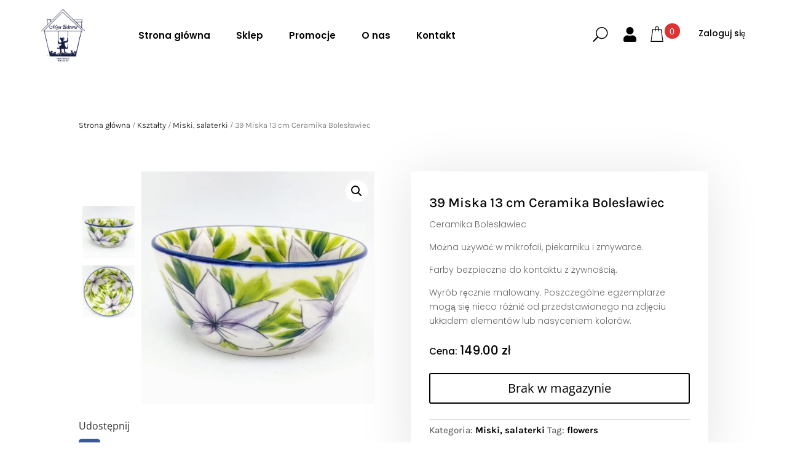

--- FILE ---
content_type: text/html; charset=UTF-8
request_url: https://mojafaktoriapolishpottery.com.pl/produkt/3-10-miska-13-cm-ceramika-boleslawiec-11/
body_size: 40945
content:
<!DOCTYPE html>
<html lang="pl-PL">
<head>
	<meta charset="UTF-8" />
<meta http-equiv="X-UA-Compatible" content="IE=edge">
	<link rel="pingback" href="https://mojafaktoriapolishpottery.com.pl/xmlrpc.php" />

	<script type="text/javascript">
		document.documentElement.className = 'js';
	</script>
	
	<title>39 Miska 13 cm Ceramika Bolesławiec | Moja Faktoria</title>
<link rel="preconnect" href="https://fonts.gstatic.com" crossorigin /><script id="diviarea-loader">window.DiviPopupData=window.DiviAreaConfig={"zIndex":1000000,"animateSpeed":400,"triggerClassPrefix":"show-popup-","idAttrib":"data-popup","modalIndicatorClass":"is-modal","blockingIndicatorClass":"is-blocking","defaultShowCloseButton":true,"withCloseClass":"with-close","noCloseClass":"no-close","triggerCloseClass":"close","singletonClass":"single","darkModeClass":"dark","noShadowClass":"no-shadow","altCloseClass":"close-alt","popupSelector":".et_pb_section.popup","initializeOnEvent":"et_pb_after_init_modules","popupWrapperClass":"area-outer-wrap","fullHeightClass":"full-height","openPopupClass":"da-overlay-visible","overlayClass":"da-overlay","exitIndicatorClass":"on-exit","hoverTriggerClass":"on-hover","clickTriggerClass":"on-click","onExitDelay":2000,"notMobileClass":"not-mobile","notTabletClass":"not-tablet","notDesktopClass":"not-desktop","baseContext":"body","activePopupClass":"is-open","closeButtonClass":"da-close","withLoaderClass":"with-loader","debug":false,"ajaxUrl":"https:\/\/mojafaktoriapolishpottery.com.pl\/wp-admin\/admin-ajax.php","sys":[]};var divimode_loader=function(){"use strict";!function(t){t.DiviArea=t.DiviPopup={loaded:!1};var n=t.DiviArea,i=n.Hooks={},o={};function r(t,n,i){var r,e,c;if("string"==typeof t)if(o[t]){if(n)if((r=o[t])&&i)for(c=r.length;c--;)(e=r[c]).callback===n&&e.context===i&&(r[c]=!1);else for(c=r.length;c--;)r[c].callback===n&&(r[c]=!1)}else o[t]=[]}function e(t,n,i,r){if("string"==typeof t){var e={callback:n,priority:i,context:r},c=o[t];c?(c.push(e),c=function(t){var n,i,o,r,e=t.length;for(r=1;r<e;r++)for(n=t[r],i=r;i>0;i--)(o=t[i-1]).priority>n.priority&&(t[i]=o,t[i-1]=n);return t}(c)):c=[e],o[t]=c}}function c(t,n,i){"string"==typeof n&&(n=[n]);var r,e,c=[];for(r=0;r<n.length;r++)Array.prototype.push.apply(c,o[n[r]]);for(e=0;e<c.length;e++){var a=void 0;c[e]&&"function"==typeof c[e].callback&&("filter"===t?void 0!==(a=c[e].callback.apply(c[e].context,i))&&(i[0]=a):c[e].callback.apply(c[e].context,i))}if("filter"===t)return i[0]}i.silent=function(){return i},n.removeFilter=i.removeFilter=function(t,n){r(t,n)},n.removeAction=i.removeAction=function(t,n){r(t,n)},n.applyFilters=i.applyFilters=function(t){for(var n=[],i=arguments.length-1;i-- >0;)n[i]=arguments[i+1];return c("filter",t,n)},n.doAction=i.doAction=function(t){for(var n=[],i=arguments.length-1;i-- >0;)n[i]=arguments[i+1];c("action",t,n)},n.addFilter=i.addFilter=function(n,i,o,r){e(n,i,parseInt(o||10,10),r||t)},n.addAction=i.addAction=function(n,i,o,r){e(n,i,parseInt(o||10,10),r||t)},n.addActionOnce=i.addActionOnce=function(n,i,o,c){e(n,i,parseInt(o||10,10),c||t),e(n,(function(){r(n,i)}),1+parseInt(o||10,10),c||t)}}(window);return{}}();
</script><style id="et-divi-open-sans-inline-css">/* Original: https://fonts.googleapis.com/css?family=Open+Sans:300italic,400italic,600italic,700italic,800italic,400,300,600,700,800&#038;subset=cyrillic,cyrillic-ext,greek,greek-ext,hebrew,latin,latin-ext,vietnamese&#038;display=swap *//* User Agent: Mozilla/5.0 (Unknown; Linux x86_64) AppleWebKit/538.1 (KHTML, like Gecko) Safari/538.1 Daum/4.1 */@font-face {font-family: 'Open Sans';font-style: italic;font-weight: 300;font-stretch: normal;font-display: swap;src: url(https://fonts.gstatic.com/s/opensans/v44/memQYaGs126MiZpBA-UFUIcVXSCEkx2cmqvXlWq8tWZ0Pw86hd0Rk5hkaVc.ttf) format('truetype');}@font-face {font-family: 'Open Sans';font-style: italic;font-weight: 400;font-stretch: normal;font-display: swap;src: url(https://fonts.gstatic.com/s/opensans/v44/memQYaGs126MiZpBA-UFUIcVXSCEkx2cmqvXlWq8tWZ0Pw86hd0Rk8ZkaVc.ttf) format('truetype');}@font-face {font-family: 'Open Sans';font-style: italic;font-weight: 600;font-stretch: normal;font-display: swap;src: url(https://fonts.gstatic.com/s/opensans/v44/memQYaGs126MiZpBA-UFUIcVXSCEkx2cmqvXlWq8tWZ0Pw86hd0RkxhjaVc.ttf) format('truetype');}@font-face {font-family: 'Open Sans';font-style: italic;font-weight: 700;font-stretch: normal;font-display: swap;src: url(https://fonts.gstatic.com/s/opensans/v44/memQYaGs126MiZpBA-UFUIcVXSCEkx2cmqvXlWq8tWZ0Pw86hd0RkyFjaVc.ttf) format('truetype');}@font-face {font-family: 'Open Sans';font-style: italic;font-weight: 800;font-stretch: normal;font-display: swap;src: url(https://fonts.gstatic.com/s/opensans/v44/memQYaGs126MiZpBA-UFUIcVXSCEkx2cmqvXlWq8tWZ0Pw86hd0Rk0ZjaVc.ttf) format('truetype');}@font-face {font-family: 'Open Sans';font-style: normal;font-weight: 300;font-stretch: normal;font-display: swap;src: url(https://fonts.gstatic.com/s/opensans/v44/memSYaGs126MiZpBA-UvWbX2vVnXBbObj2OVZyOOSr4dVJWUgsiH0C4n.ttf) format('truetype');}@font-face {font-family: 'Open Sans';font-style: normal;font-weight: 400;font-stretch: normal;font-display: swap;src: url(https://fonts.gstatic.com/s/opensans/v44/memSYaGs126MiZpBA-UvWbX2vVnXBbObj2OVZyOOSr4dVJWUgsjZ0C4n.ttf) format('truetype');}@font-face {font-family: 'Open Sans';font-style: normal;font-weight: 600;font-stretch: normal;font-display: swap;src: url(https://fonts.gstatic.com/s/opensans/v44/memSYaGs126MiZpBA-UvWbX2vVnXBbObj2OVZyOOSr4dVJWUgsgH1y4n.ttf) format('truetype');}@font-face {font-family: 'Open Sans';font-style: normal;font-weight: 700;font-stretch: normal;font-display: swap;src: url(https://fonts.gstatic.com/s/opensans/v44/memSYaGs126MiZpBA-UvWbX2vVnXBbObj2OVZyOOSr4dVJWUgsg-1y4n.ttf) format('truetype');}@font-face {font-family: 'Open Sans';font-style: normal;font-weight: 800;font-stretch: normal;font-display: swap;src: url(https://fonts.gstatic.com/s/opensans/v44/memSYaGs126MiZpBA-UvWbX2vVnXBbObj2OVZyOOSr4dVJWUgshZ1y4n.ttf) format('truetype');}/* User Agent: Mozilla/5.0 (Windows NT 6.1; WOW64; rv:27.0) Gecko/20100101 Firefox/27.0 */@font-face {font-family: 'Open Sans';font-style: italic;font-weight: 300;font-stretch: normal;font-display: swap;src: url(https://fonts.gstatic.com/l/font?kit=memQYaGs126MiZpBA-UFUIcVXSCEkx2cmqvXlWq8tWZ0Pw86hd0Rk5hkaVQ&skey=743457fe2cc29280&v=v44) format('woff');}@font-face {font-family: 'Open Sans';font-style: italic;font-weight: 400;font-stretch: normal;font-display: swap;src: url(https://fonts.gstatic.com/l/font?kit=memQYaGs126MiZpBA-UFUIcVXSCEkx2cmqvXlWq8tWZ0Pw86hd0Rk8ZkaVQ&skey=743457fe2cc29280&v=v44) format('woff');}@font-face {font-family: 'Open Sans';font-style: italic;font-weight: 600;font-stretch: normal;font-display: swap;src: url(https://fonts.gstatic.com/l/font?kit=memQYaGs126MiZpBA-UFUIcVXSCEkx2cmqvXlWq8tWZ0Pw86hd0RkxhjaVQ&skey=743457fe2cc29280&v=v44) format('woff');}@font-face {font-family: 'Open Sans';font-style: italic;font-weight: 700;font-stretch: normal;font-display: swap;src: url(https://fonts.gstatic.com/l/font?kit=memQYaGs126MiZpBA-UFUIcVXSCEkx2cmqvXlWq8tWZ0Pw86hd0RkyFjaVQ&skey=743457fe2cc29280&v=v44) format('woff');}@font-face {font-family: 'Open Sans';font-style: italic;font-weight: 800;font-stretch: normal;font-display: swap;src: url(https://fonts.gstatic.com/l/font?kit=memQYaGs126MiZpBA-UFUIcVXSCEkx2cmqvXlWq8tWZ0Pw86hd0Rk0ZjaVQ&skey=743457fe2cc29280&v=v44) format('woff');}@font-face {font-family: 'Open Sans';font-style: normal;font-weight: 300;font-stretch: normal;font-display: swap;src: url(https://fonts.gstatic.com/l/font?kit=memSYaGs126MiZpBA-UvWbX2vVnXBbObj2OVZyOOSr4dVJWUgsiH0C4k&skey=62c1cbfccc78b4b2&v=v44) format('woff');}@font-face {font-family: 'Open Sans';font-style: normal;font-weight: 400;font-stretch: normal;font-display: swap;src: url(https://fonts.gstatic.com/l/font?kit=memSYaGs126MiZpBA-UvWbX2vVnXBbObj2OVZyOOSr4dVJWUgsjZ0C4k&skey=62c1cbfccc78b4b2&v=v44) format('woff');}@font-face {font-family: 'Open Sans';font-style: normal;font-weight: 600;font-stretch: normal;font-display: swap;src: url(https://fonts.gstatic.com/l/font?kit=memSYaGs126MiZpBA-UvWbX2vVnXBbObj2OVZyOOSr4dVJWUgsgH1y4k&skey=62c1cbfccc78b4b2&v=v44) format('woff');}@font-face {font-family: 'Open Sans';font-style: normal;font-weight: 700;font-stretch: normal;font-display: swap;src: url(https://fonts.gstatic.com/l/font?kit=memSYaGs126MiZpBA-UvWbX2vVnXBbObj2OVZyOOSr4dVJWUgsg-1y4k&skey=62c1cbfccc78b4b2&v=v44) format('woff');}@font-face {font-family: 'Open Sans';font-style: normal;font-weight: 800;font-stretch: normal;font-display: swap;src: url(https://fonts.gstatic.com/l/font?kit=memSYaGs126MiZpBA-UvWbX2vVnXBbObj2OVZyOOSr4dVJWUgshZ1y4k&skey=62c1cbfccc78b4b2&v=v44) format('woff');}/* User Agent: Mozilla/5.0 (Windows NT 6.3; rv:39.0) Gecko/20100101 Firefox/39.0 */@font-face {font-family: 'Open Sans';font-style: italic;font-weight: 300;font-stretch: normal;font-display: swap;src: url(https://fonts.gstatic.com/s/opensans/v44/memQYaGs126MiZpBA-UFUIcVXSCEkx2cmqvXlWq8tWZ0Pw86hd0Rk5hkaVI.woff2) format('woff2');}@font-face {font-family: 'Open Sans';font-style: italic;font-weight: 400;font-stretch: normal;font-display: swap;src: url(https://fonts.gstatic.com/s/opensans/v44/memQYaGs126MiZpBA-UFUIcVXSCEkx2cmqvXlWq8tWZ0Pw86hd0Rk8ZkaVI.woff2) format('woff2');}@font-face {font-family: 'Open Sans';font-style: italic;font-weight: 600;font-stretch: normal;font-display: swap;src: url(https://fonts.gstatic.com/s/opensans/v44/memQYaGs126MiZpBA-UFUIcVXSCEkx2cmqvXlWq8tWZ0Pw86hd0RkxhjaVI.woff2) format('woff2');}@font-face {font-family: 'Open Sans';font-style: italic;font-weight: 700;font-stretch: normal;font-display: swap;src: url(https://fonts.gstatic.com/s/opensans/v44/memQYaGs126MiZpBA-UFUIcVXSCEkx2cmqvXlWq8tWZ0Pw86hd0RkyFjaVI.woff2) format('woff2');}@font-face {font-family: 'Open Sans';font-style: italic;font-weight: 800;font-stretch: normal;font-display: swap;src: url(https://fonts.gstatic.com/s/opensans/v44/memQYaGs126MiZpBA-UFUIcVXSCEkx2cmqvXlWq8tWZ0Pw86hd0Rk0ZjaVI.woff2) format('woff2');}@font-face {font-family: 'Open Sans';font-style: normal;font-weight: 300;font-stretch: normal;font-display: swap;src: url(https://fonts.gstatic.com/s/opensans/v44/memSYaGs126MiZpBA-UvWbX2vVnXBbObj2OVZyOOSr4dVJWUgsiH0C4i.woff2) format('woff2');}@font-face {font-family: 'Open Sans';font-style: normal;font-weight: 400;font-stretch: normal;font-display: swap;src: url(https://fonts.gstatic.com/s/opensans/v44/memSYaGs126MiZpBA-UvWbX2vVnXBbObj2OVZyOOSr4dVJWUgsjZ0C4i.woff2) format('woff2');}@font-face {font-family: 'Open Sans';font-style: normal;font-weight: 600;font-stretch: normal;font-display: swap;src: url(https://fonts.gstatic.com/s/opensans/v44/memSYaGs126MiZpBA-UvWbX2vVnXBbObj2OVZyOOSr4dVJWUgsgH1y4i.woff2) format('woff2');}@font-face {font-family: 'Open Sans';font-style: normal;font-weight: 700;font-stretch: normal;font-display: swap;src: url(https://fonts.gstatic.com/s/opensans/v44/memSYaGs126MiZpBA-UvWbX2vVnXBbObj2OVZyOOSr4dVJWUgsg-1y4i.woff2) format('woff2');}@font-face {font-family: 'Open Sans';font-style: normal;font-weight: 800;font-stretch: normal;font-display: swap;src: url(https://fonts.gstatic.com/s/opensans/v44/memSYaGs126MiZpBA-UvWbX2vVnXBbObj2OVZyOOSr4dVJWUgshZ1y4i.woff2) format('woff2');}</style><style id="et-builder-googlefonts-cached-inline">/* Original: https://fonts.googleapis.com/css?family=Poppins:100,100italic,200,200italic,300,300italic,regular,italic,500,500italic,600,600italic,700,700italic,800,800italic,900,900italic|Karla:200,300,regular,500,600,700,800,200italic,300italic,italic,500italic,600italic,700italic,800italic|Montserrat:100,200,300,regular,500,600,700,800,900,100italic,200italic,300italic,italic,500italic,600italic,700italic,800italic,900italic|B612:regular,italic,700,700italic|Work+Sans:100,200,300,regular,500,600,700,800,900,100italic,200italic,300italic,italic,500italic,600italic,700italic,800italic,900italic&#038;subset=devanagari,latin,latin-ext,cyrillic,cyrillic-ext,vietnamese&#038;display=swap *//* User Agent: Mozilla/5.0 (Unknown; Linux x86_64) AppleWebKit/538.1 (KHTML, like Gecko) Safari/538.1 Daum/4.1 */@font-face {font-family: 'B612';font-style: italic;font-weight: 400;font-display: swap;src: url(https://fonts.gstatic.com/s/b612/v13/3Jn8SDDxiSz36juCGxCh.ttf) format('truetype');}@font-face {font-family: 'B612';font-style: italic;font-weight: 700;font-display: swap;src: url(https://fonts.gstatic.com/s/b612/v13/3Jn_SDDxiSz36juKoDWxTl0F.ttf) format('truetype');}@font-face {font-family: 'B612';font-style: normal;font-weight: 400;font-display: swap;src: url(https://fonts.gstatic.com/s/b612/v13/3JnySDDxiSz36j6yHA.ttf) format('truetype');}@font-face {font-family: 'B612';font-style: normal;font-weight: 700;font-display: swap;src: url(https://fonts.gstatic.com/s/b612/v13/3Jn9SDDxiSz34oWXDDeBSQ.ttf) format('truetype');}@font-face {font-family: 'Karla';font-style: italic;font-weight: 200;font-display: swap;src: url(https://fonts.gstatic.com/s/karla/v33/qkBKXvYC6trAT7RQNNK2EG7SIwPWMNnCV3lIb7Y.ttf) format('truetype');}@font-face {font-family: 'Karla';font-style: italic;font-weight: 300;font-display: swap;src: url(https://fonts.gstatic.com/s/karla/v33/qkBKXvYC6trAT7RQNNK2EG7SIwPWMNkcV3lIb7Y.ttf) format('truetype');}@font-face {font-family: 'Karla';font-style: italic;font-weight: 400;font-display: swap;src: url(https://fonts.gstatic.com/s/karla/v33/qkBKXvYC6trAT7RQNNK2EG7SIwPWMNlCV3lIb7Y.ttf) format('truetype');}@font-face {font-family: 'Karla';font-style: italic;font-weight: 500;font-display: swap;src: url(https://fonts.gstatic.com/s/karla/v33/qkBKXvYC6trAT7RQNNK2EG7SIwPWMNlwV3lIb7Y.ttf) format('truetype');}@font-face {font-family: 'Karla';font-style: italic;font-weight: 600;font-display: swap;src: url(https://fonts.gstatic.com/s/karla/v33/qkBKXvYC6trAT7RQNNK2EG7SIwPWMNmcUHlIb7Y.ttf) format('truetype');}@font-face {font-family: 'Karla';font-style: italic;font-weight: 700;font-display: swap;src: url(https://fonts.gstatic.com/s/karla/v33/qkBKXvYC6trAT7RQNNK2EG7SIwPWMNmlUHlIb7Y.ttf) format('truetype');}@font-face {font-family: 'Karla';font-style: italic;font-weight: 800;font-display: swap;src: url(https://fonts.gstatic.com/s/karla/v33/qkBKXvYC6trAT7RQNNK2EG7SIwPWMNnCUHlIb7Y.ttf) format('truetype');}@font-face {font-family: 'Karla';font-style: normal;font-weight: 200;font-display: swap;src: url(https://fonts.gstatic.com/s/karla/v33/qkBIXvYC6trAT55ZBi1ueQVIjQTDeJqaE0lP.ttf) format('truetype');}@font-face {font-family: 'Karla';font-style: normal;font-weight: 300;font-display: swap;src: url(https://fonts.gstatic.com/s/karla/v33/qkBIXvYC6trAT55ZBi1ueQVIjQTDppqaE0lP.ttf) format('truetype');}@font-face {font-family: 'Karla';font-style: normal;font-weight: 400;font-display: swap;src: url(https://fonts.gstatic.com/s/karla/v33/qkBIXvYC6trAT55ZBi1ueQVIjQTD-JqaE0lP.ttf) format('truetype');}@font-face {font-family: 'Karla';font-style: normal;font-weight: 500;font-display: swap;src: url(https://fonts.gstatic.com/s/karla/v33/qkBIXvYC6trAT55ZBi1ueQVIjQTDypqaE0lP.ttf) format('truetype');}@font-face {font-family: 'Karla';font-style: normal;font-weight: 600;font-display: swap;src: url(https://fonts.gstatic.com/s/karla/v33/qkBIXvYC6trAT55ZBi1ueQVIjQTDJp2aE0lP.ttf) format('truetype');}@font-face {font-family: 'Karla';font-style: normal;font-weight: 700;font-display: swap;src: url(https://fonts.gstatic.com/s/karla/v33/qkBIXvYC6trAT55ZBi1ueQVIjQTDH52aE0lP.ttf) format('truetype');}@font-face {font-family: 'Karla';font-style: normal;font-weight: 800;font-display: swap;src: url(https://fonts.gstatic.com/s/karla/v33/qkBIXvYC6trAT55ZBi1ueQVIjQTDeJ2aE0lP.ttf) format('truetype');}@font-face {font-family: 'Montserrat';font-style: italic;font-weight: 100;font-display: swap;src: url(https://fonts.gstatic.com/s/montserrat/v31/JTUFjIg1_i6t8kCHKm459Wx7xQYXK0vOoz6jq6R8WXh0ow.ttf) format('truetype');}@font-face {font-family: 'Montserrat';font-style: italic;font-weight: 200;font-display: swap;src: url(https://fonts.gstatic.com/s/montserrat/v31/JTUFjIg1_i6t8kCHKm459Wx7xQYXK0vOoz6jqyR9WXh0ow.ttf) format('truetype');}@font-face {font-family: 'Montserrat';font-style: italic;font-weight: 300;font-display: swap;src: url(https://fonts.gstatic.com/s/montserrat/v31/JTUFjIg1_i6t8kCHKm459Wx7xQYXK0vOoz6jq_p9WXh0ow.ttf) format('truetype');}@font-face {font-family: 'Montserrat';font-style: italic;font-weight: 400;font-display: swap;src: url(https://fonts.gstatic.com/s/montserrat/v31/JTUFjIg1_i6t8kCHKm459Wx7xQYXK0vOoz6jq6R9WXh0ow.ttf) format('truetype');}@font-face {font-family: 'Montserrat';font-style: italic;font-weight: 500;font-display: swap;src: url(https://fonts.gstatic.com/s/montserrat/v31/JTUFjIg1_i6t8kCHKm459Wx7xQYXK0vOoz6jq5Z9WXh0ow.ttf) format('truetype');}@font-face {font-family: 'Montserrat';font-style: italic;font-weight: 600;font-display: swap;src: url(https://fonts.gstatic.com/s/montserrat/v31/JTUFjIg1_i6t8kCHKm459Wx7xQYXK0vOoz6jq3p6WXh0ow.ttf) format('truetype');}@font-face {font-family: 'Montserrat';font-style: italic;font-weight: 700;font-display: swap;src: url(https://fonts.gstatic.com/s/montserrat/v31/JTUFjIg1_i6t8kCHKm459Wx7xQYXK0vOoz6jq0N6WXh0ow.ttf) format('truetype');}@font-face {font-family: 'Montserrat';font-style: italic;font-weight: 800;font-display: swap;src: url(https://fonts.gstatic.com/s/montserrat/v31/JTUFjIg1_i6t8kCHKm459Wx7xQYXK0vOoz6jqyR6WXh0ow.ttf) format('truetype');}@font-face {font-family: 'Montserrat';font-style: italic;font-weight: 900;font-display: swap;src: url(https://fonts.gstatic.com/s/montserrat/v31/JTUFjIg1_i6t8kCHKm459Wx7xQYXK0vOoz6jqw16WXh0ow.ttf) format('truetype');}@font-face {font-family: 'Montserrat';font-style: normal;font-weight: 100;font-display: swap;src: url(https://fonts.gstatic.com/s/montserrat/v31/JTUHjIg1_i6t8kCHKm4532VJOt5-QNFgpCtr6Xw5aX8.ttf) format('truetype');}@font-face {font-family: 'Montserrat';font-style: normal;font-weight: 200;font-display: swap;src: url(https://fonts.gstatic.com/s/montserrat/v31/JTUHjIg1_i6t8kCHKm4532VJOt5-QNFgpCvr6Hw5aX8.ttf) format('truetype');}@font-face {font-family: 'Montserrat';font-style: normal;font-weight: 300;font-display: swap;src: url(https://fonts.gstatic.com/s/montserrat/v31/JTUHjIg1_i6t8kCHKm4532VJOt5-QNFgpCs16Hw5aX8.ttf) format('truetype');}@font-face {font-family: 'Montserrat';font-style: normal;font-weight: 400;font-display: swap;src: url(https://fonts.gstatic.com/s/montserrat/v31/JTUHjIg1_i6t8kCHKm4532VJOt5-QNFgpCtr6Hw5aX8.ttf) format('truetype');}@font-face {font-family: 'Montserrat';font-style: normal;font-weight: 500;font-display: swap;src: url(https://fonts.gstatic.com/s/montserrat/v31/JTUHjIg1_i6t8kCHKm4532VJOt5-QNFgpCtZ6Hw5aX8.ttf) format('truetype');}@font-face {font-family: 'Montserrat';font-style: normal;font-weight: 600;font-display: swap;src: url(https://fonts.gstatic.com/s/montserrat/v31/JTUHjIg1_i6t8kCHKm4532VJOt5-QNFgpCu173w5aX8.ttf) format('truetype');}@font-face {font-family: 'Montserrat';font-style: normal;font-weight: 700;font-display: swap;src: url(https://fonts.gstatic.com/s/montserrat/v31/JTUHjIg1_i6t8kCHKm4532VJOt5-QNFgpCuM73w5aX8.ttf) format('truetype');}@font-face {font-family: 'Montserrat';font-style: normal;font-weight: 800;font-display: swap;src: url(https://fonts.gstatic.com/s/montserrat/v31/JTUHjIg1_i6t8kCHKm4532VJOt5-QNFgpCvr73w5aX8.ttf) format('truetype');}@font-face {font-family: 'Montserrat';font-style: normal;font-weight: 900;font-display: swap;src: url(https://fonts.gstatic.com/s/montserrat/v31/JTUHjIg1_i6t8kCHKm4532VJOt5-QNFgpCvC73w5aX8.ttf) format('truetype');}@font-face {font-family: 'Poppins';font-style: italic;font-weight: 100;font-display: swap;src: url(https://fonts.gstatic.com/s/poppins/v24/pxiAyp8kv8JHgFVrJJLmE0tCMPc.ttf) format('truetype');}@font-face {font-family: 'Poppins';font-style: italic;font-weight: 200;font-display: swap;src: url(https://fonts.gstatic.com/s/poppins/v24/pxiDyp8kv8JHgFVrJJLmv1pVF9eL.ttf) format('truetype');}@font-face {font-family: 'Poppins';font-style: italic;font-weight: 300;font-display: swap;src: url(https://fonts.gstatic.com/s/poppins/v24/pxiDyp8kv8JHgFVrJJLm21lVF9eL.ttf) format('truetype');}@font-face {font-family: 'Poppins';font-style: italic;font-weight: 400;font-display: swap;src: url(https://fonts.gstatic.com/s/poppins/v24/pxiGyp8kv8JHgFVrJJLucHtF.ttf) format('truetype');}@font-face {font-family: 'Poppins';font-style: italic;font-weight: 500;font-display: swap;src: url(https://fonts.gstatic.com/s/poppins/v24/pxiDyp8kv8JHgFVrJJLmg1hVF9eL.ttf) format('truetype');}@font-face {font-family: 'Poppins';font-style: italic;font-weight: 600;font-display: swap;src: url(https://fonts.gstatic.com/s/poppins/v24/pxiDyp8kv8JHgFVrJJLmr19VF9eL.ttf) format('truetype');}@font-face {font-family: 'Poppins';font-style: italic;font-weight: 700;font-display: swap;src: url(https://fonts.gstatic.com/s/poppins/v24/pxiDyp8kv8JHgFVrJJLmy15VF9eL.ttf) format('truetype');}@font-face {font-family: 'Poppins';font-style: italic;font-weight: 800;font-display: swap;src: url(https://fonts.gstatic.com/s/poppins/v24/pxiDyp8kv8JHgFVrJJLm111VF9eL.ttf) format('truetype');}@font-face {font-family: 'Poppins';font-style: italic;font-weight: 900;font-display: swap;src: url(https://fonts.gstatic.com/s/poppins/v24/pxiDyp8kv8JHgFVrJJLm81xVF9eL.ttf) format('truetype');}@font-face {font-family: 'Poppins';font-style: normal;font-weight: 100;font-display: swap;src: url(https://fonts.gstatic.com/s/poppins/v24/pxiGyp8kv8JHgFVrLPTucHtF.ttf) format('truetype');}@font-face {font-family: 'Poppins';font-style: normal;font-weight: 200;font-display: swap;src: url(https://fonts.gstatic.com/s/poppins/v24/pxiByp8kv8JHgFVrLFj_Z1xlEA.ttf) format('truetype');}@font-face {font-family: 'Poppins';font-style: normal;font-weight: 300;font-display: swap;src: url(https://fonts.gstatic.com/s/poppins/v24/pxiByp8kv8JHgFVrLDz8Z1xlEA.ttf) format('truetype');}@font-face {font-family: 'Poppins';font-style: normal;font-weight: 400;font-display: swap;src: url(https://fonts.gstatic.com/s/poppins/v24/pxiEyp8kv8JHgFVrJJfedw.ttf) format('truetype');}@font-face {font-family: 'Poppins';font-style: normal;font-weight: 500;font-display: swap;src: url(https://fonts.gstatic.com/s/poppins/v24/pxiByp8kv8JHgFVrLGT9Z1xlEA.ttf) format('truetype');}@font-face {font-family: 'Poppins';font-style: normal;font-weight: 600;font-display: swap;src: url(https://fonts.gstatic.com/s/poppins/v24/pxiByp8kv8JHgFVrLEj6Z1xlEA.ttf) format('truetype');}@font-face {font-family: 'Poppins';font-style: normal;font-weight: 700;font-display: swap;src: url(https://fonts.gstatic.com/s/poppins/v24/pxiByp8kv8JHgFVrLCz7Z1xlEA.ttf) format('truetype');}@font-face {font-family: 'Poppins';font-style: normal;font-weight: 800;font-display: swap;src: url(https://fonts.gstatic.com/s/poppins/v24/pxiByp8kv8JHgFVrLDD4Z1xlEA.ttf) format('truetype');}@font-face {font-family: 'Poppins';font-style: normal;font-weight: 900;font-display: swap;src: url(https://fonts.gstatic.com/s/poppins/v24/pxiByp8kv8JHgFVrLBT5Z1xlEA.ttf) format('truetype');}@font-face {font-family: 'Work Sans';font-style: italic;font-weight: 100;font-display: swap;src: url(https://fonts.gstatic.com/s/worksans/v24/QGY9z_wNahGAdqQ43Rh_ebrnlwyYfEPxPoGU3mo5pIfd.ttf) format('truetype');}@font-face {font-family: 'Work Sans';font-style: italic;font-weight: 200;font-display: swap;src: url(https://fonts.gstatic.com/s/worksans/v24/QGY9z_wNahGAdqQ43Rh_ebrnlwyYfEPxPoGUXms5pIfd.ttf) format('truetype');}@font-face {font-family: 'Work Sans';font-style: italic;font-weight: 300;font-display: swap;src: url(https://fonts.gstatic.com/s/worksans/v24/QGY9z_wNahGAdqQ43Rh_ebrnlwyYfEPxPoGUgGs5pIfd.ttf) format('truetype');}@font-face {font-family: 'Work Sans';font-style: italic;font-weight: 400;font-display: swap;src: url(https://fonts.gstatic.com/s/worksans/v24/QGY9z_wNahGAdqQ43Rh_ebrnlwyYfEPxPoGU3ms5pIfd.ttf) format('truetype');}@font-face {font-family: 'Work Sans';font-style: italic;font-weight: 500;font-display: swap;src: url(https://fonts.gstatic.com/s/worksans/v24/QGY9z_wNahGAdqQ43Rh_ebrnlwyYfEPxPoGU7Gs5pIfd.ttf) format('truetype');}@font-face {font-family: 'Work Sans';font-style: italic;font-weight: 600;font-display: swap;src: url(https://fonts.gstatic.com/s/worksans/v24/QGY9z_wNahGAdqQ43Rh_ebrnlwyYfEPxPoGUAGw5pIfd.ttf) format('truetype');}@font-face {font-family: 'Work Sans';font-style: italic;font-weight: 700;font-display: swap;src: url(https://fonts.gstatic.com/s/worksans/v24/QGY9z_wNahGAdqQ43Rh_ebrnlwyYfEPxPoGUOWw5pIfd.ttf) format('truetype');}@font-face {font-family: 'Work Sans';font-style: italic;font-weight: 800;font-display: swap;src: url(https://fonts.gstatic.com/s/worksans/v24/QGY9z_wNahGAdqQ43Rh_ebrnlwyYfEPxPoGUXmw5pIfd.ttf) format('truetype');}@font-face {font-family: 'Work Sans';font-style: italic;font-weight: 900;font-display: swap;src: url(https://fonts.gstatic.com/s/worksans/v24/QGY9z_wNahGAdqQ43Rh_ebrnlwyYfEPxPoGUd2w5pIfd.ttf) format('truetype');}@font-face {font-family: 'Work Sans';font-style: normal;font-weight: 100;font-display: swap;src: url(https://fonts.gstatic.com/s/worksans/v24/QGY_z_wNahGAdqQ43RhVcIgYT2Xz5u32K0nWBi8Jow.ttf) format('truetype');}@font-face {font-family: 'Work Sans';font-style: normal;font-weight: 200;font-display: swap;src: url(https://fonts.gstatic.com/s/worksans/v24/QGY_z_wNahGAdqQ43RhVcIgYT2Xz5u32K8nXBi8Jow.ttf) format('truetype');}@font-face {font-family: 'Work Sans';font-style: normal;font-weight: 300;font-display: swap;src: url(https://fonts.gstatic.com/s/worksans/v24/QGY_z_wNahGAdqQ43RhVcIgYT2Xz5u32KxfXBi8Jow.ttf) format('truetype');}@font-face {font-family: 'Work Sans';font-style: normal;font-weight: 400;font-display: swap;src: url(https://fonts.gstatic.com/s/worksans/v24/QGY_z_wNahGAdqQ43RhVcIgYT2Xz5u32K0nXBi8Jow.ttf) format('truetype');}@font-face {font-family: 'Work Sans';font-style: normal;font-weight: 500;font-display: swap;src: url(https://fonts.gstatic.com/s/worksans/v24/QGY_z_wNahGAdqQ43RhVcIgYT2Xz5u32K3vXBi8Jow.ttf) format('truetype');}@font-face {font-family: 'Work Sans';font-style: normal;font-weight: 600;font-display: swap;src: url(https://fonts.gstatic.com/s/worksans/v24/QGY_z_wNahGAdqQ43RhVcIgYT2Xz5u32K5fQBi8Jow.ttf) format('truetype');}@font-face {font-family: 'Work Sans';font-style: normal;font-weight: 700;font-display: swap;src: url(https://fonts.gstatic.com/s/worksans/v24/QGY_z_wNahGAdqQ43RhVcIgYT2Xz5u32K67QBi8Jow.ttf) format('truetype');}@font-face {font-family: 'Work Sans';font-style: normal;font-weight: 800;font-display: swap;src: url(https://fonts.gstatic.com/s/worksans/v24/QGY_z_wNahGAdqQ43RhVcIgYT2Xz5u32K8nQBi8Jow.ttf) format('truetype');}@font-face {font-family: 'Work Sans';font-style: normal;font-weight: 900;font-display: swap;src: url(https://fonts.gstatic.com/s/worksans/v24/QGY_z_wNahGAdqQ43RhVcIgYT2Xz5u32K-DQBi8Jow.ttf) format('truetype');}/* User Agent: Mozilla/5.0 (Windows NT 6.1; WOW64; rv:27.0) Gecko/20100101 Firefox/27.0 */@font-face {font-family: 'B612';font-style: italic;font-weight: 400;font-display: swap;src: url(https://fonts.gstatic.com/l/font?kit=3Jn8SDDxiSz36juCGxCi&skey=7c24412daec30087&v=v13) format('woff');}@font-face {font-family: 'B612';font-style: italic;font-weight: 700;font-display: swap;src: url(https://fonts.gstatic.com/l/font?kit=3Jn_SDDxiSz36juKoDWxTl0G&skey=d3f841602bb4d082&v=v13) format('woff');}@font-face {font-family: 'B612';font-style: normal;font-weight: 400;font-display: swap;src: url(https://fonts.gstatic.com/l/font?kit=3JnySDDxiSz36j6yHw&skey=ea1643f62a9c2f46&v=v13) format('woff');}@font-face {font-family: 'B612';font-style: normal;font-weight: 700;font-display: swap;src: url(https://fonts.gstatic.com/l/font?kit=3Jn9SDDxiSz34oWXDDeBSg&skey=5458749603704b62&v=v13) format('woff');}@font-face {font-family: 'Karla';font-style: italic;font-weight: 200;font-display: swap;src: url(https://fonts.gstatic.com/l/font?kit=qkBKXvYC6trAT7RQNNK2EG7SIwPWMNnCV3lIb7U&skey=1da949773a71f90f&v=v33) format('woff');}@font-face {font-family: 'Karla';font-style: italic;font-weight: 300;font-display: swap;src: url(https://fonts.gstatic.com/l/font?kit=qkBKXvYC6trAT7RQNNK2EG7SIwPWMNkcV3lIb7U&skey=1da949773a71f90f&v=v33) format('woff');}@font-face {font-family: 'Karla';font-style: italic;font-weight: 400;font-display: swap;src: url(https://fonts.gstatic.com/l/font?kit=qkBKXvYC6trAT7RQNNK2EG7SIwPWMNlCV3lIb7U&skey=1da949773a71f90f&v=v33) format('woff');}@font-face {font-family: 'Karla';font-style: italic;font-weight: 500;font-display: swap;src: url(https://fonts.gstatic.com/l/font?kit=qkBKXvYC6trAT7RQNNK2EG7SIwPWMNlwV3lIb7U&skey=1da949773a71f90f&v=v33) format('woff');}@font-face {font-family: 'Karla';font-style: italic;font-weight: 600;font-display: swap;src: url(https://fonts.gstatic.com/l/font?kit=qkBKXvYC6trAT7RQNNK2EG7SIwPWMNmcUHlIb7U&skey=1da949773a71f90f&v=v33) format('woff');}@font-face {font-family: 'Karla';font-style: italic;font-weight: 700;font-display: swap;src: url(https://fonts.gstatic.com/l/font?kit=qkBKXvYC6trAT7RQNNK2EG7SIwPWMNmlUHlIb7U&skey=1da949773a71f90f&v=v33) format('woff');}@font-face {font-family: 'Karla';font-style: italic;font-weight: 800;font-display: swap;src: url(https://fonts.gstatic.com/l/font?kit=qkBKXvYC6trAT7RQNNK2EG7SIwPWMNnCUHlIb7U&skey=1da949773a71f90f&v=v33) format('woff');}@font-face {font-family: 'Karla';font-style: normal;font-weight: 200;font-display: swap;src: url(https://fonts.gstatic.com/l/font?kit=qkBIXvYC6trAT55ZBi1ueQVIjQTDeJqaE0lM&skey=139a38ebe1800a84&v=v33) format('woff');}@font-face {font-family: 'Karla';font-style: normal;font-weight: 300;font-display: swap;src: url(https://fonts.gstatic.com/l/font?kit=qkBIXvYC6trAT55ZBi1ueQVIjQTDppqaE0lM&skey=139a38ebe1800a84&v=v33) format('woff');}@font-face {font-family: 'Karla';font-style: normal;font-weight: 400;font-display: swap;src: url(https://fonts.gstatic.com/l/font?kit=qkBIXvYC6trAT55ZBi1ueQVIjQTD-JqaE0lM&skey=139a38ebe1800a84&v=v33) format('woff');}@font-face {font-family: 'Karla';font-style: normal;font-weight: 500;font-display: swap;src: url(https://fonts.gstatic.com/l/font?kit=qkBIXvYC6trAT55ZBi1ueQVIjQTDypqaE0lM&skey=139a38ebe1800a84&v=v33) format('woff');}@font-face {font-family: 'Karla';font-style: normal;font-weight: 600;font-display: swap;src: url(https://fonts.gstatic.com/l/font?kit=qkBIXvYC6trAT55ZBi1ueQVIjQTDJp2aE0lM&skey=139a38ebe1800a84&v=v33) format('woff');}@font-face {font-family: 'Karla';font-style: normal;font-weight: 700;font-display: swap;src: url(https://fonts.gstatic.com/l/font?kit=qkBIXvYC6trAT55ZBi1ueQVIjQTDH52aE0lM&skey=139a38ebe1800a84&v=v33) format('woff');}@font-face {font-family: 'Karla';font-style: normal;font-weight: 800;font-display: swap;src: url(https://fonts.gstatic.com/l/font?kit=qkBIXvYC6trAT55ZBi1ueQVIjQTDeJ2aE0lM&skey=139a38ebe1800a84&v=v33) format('woff');}@font-face {font-family: 'Montserrat';font-style: italic;font-weight: 100;font-display: swap;src: url(https://fonts.gstatic.com/l/font?kit=JTUFjIg1_i6t8kCHKm459Wx7xQYXK0vOoz6jq6R8WXh0oA&skey=2d3c1187d5eede0f&v=v31) format('woff');}@font-face {font-family: 'Montserrat';font-style: italic;font-weight: 200;font-display: swap;src: url(https://fonts.gstatic.com/l/font?kit=JTUFjIg1_i6t8kCHKm459Wx7xQYXK0vOoz6jqyR9WXh0oA&skey=2d3c1187d5eede0f&v=v31) format('woff');}@font-face {font-family: 'Montserrat';font-style: italic;font-weight: 300;font-display: swap;src: url(https://fonts.gstatic.com/l/font?kit=JTUFjIg1_i6t8kCHKm459Wx7xQYXK0vOoz6jq_p9WXh0oA&skey=2d3c1187d5eede0f&v=v31) format('woff');}@font-face {font-family: 'Montserrat';font-style: italic;font-weight: 400;font-display: swap;src: url(https://fonts.gstatic.com/l/font?kit=JTUFjIg1_i6t8kCHKm459Wx7xQYXK0vOoz6jq6R9WXh0oA&skey=2d3c1187d5eede0f&v=v31) format('woff');}@font-face {font-family: 'Montserrat';font-style: italic;font-weight: 500;font-display: swap;src: url(https://fonts.gstatic.com/l/font?kit=JTUFjIg1_i6t8kCHKm459Wx7xQYXK0vOoz6jq5Z9WXh0oA&skey=2d3c1187d5eede0f&v=v31) format('woff');}@font-face {font-family: 'Montserrat';font-style: italic;font-weight: 600;font-display: swap;src: url(https://fonts.gstatic.com/l/font?kit=JTUFjIg1_i6t8kCHKm459Wx7xQYXK0vOoz6jq3p6WXh0oA&skey=2d3c1187d5eede0f&v=v31) format('woff');}@font-face {font-family: 'Montserrat';font-style: italic;font-weight: 700;font-display: swap;src: url(https://fonts.gstatic.com/l/font?kit=JTUFjIg1_i6t8kCHKm459Wx7xQYXK0vOoz6jq0N6WXh0oA&skey=2d3c1187d5eede0f&v=v31) format('woff');}@font-face {font-family: 'Montserrat';font-style: italic;font-weight: 800;font-display: swap;src: url(https://fonts.gstatic.com/l/font?kit=JTUFjIg1_i6t8kCHKm459Wx7xQYXK0vOoz6jqyR6WXh0oA&skey=2d3c1187d5eede0f&v=v31) format('woff');}@font-face {font-family: 'Montserrat';font-style: italic;font-weight: 900;font-display: swap;src: url(https://fonts.gstatic.com/l/font?kit=JTUFjIg1_i6t8kCHKm459Wx7xQYXK0vOoz6jqw16WXh0oA&skey=2d3c1187d5eede0f&v=v31) format('woff');}@font-face {font-family: 'Montserrat';font-style: normal;font-weight: 100;font-display: swap;src: url(https://fonts.gstatic.com/l/font?kit=JTUHjIg1_i6t8kCHKm4532VJOt5-QNFgpCtr6Xw5aXw&skey=7bc19f711c0de8f&v=v31) format('woff');}@font-face {font-family: 'Montserrat';font-style: normal;font-weight: 200;font-display: swap;src: url(https://fonts.gstatic.com/l/font?kit=JTUHjIg1_i6t8kCHKm4532VJOt5-QNFgpCvr6Hw5aXw&skey=7bc19f711c0de8f&v=v31) format('woff');}@font-face {font-family: 'Montserrat';font-style: normal;font-weight: 300;font-display: swap;src: url(https://fonts.gstatic.com/l/font?kit=JTUHjIg1_i6t8kCHKm4532VJOt5-QNFgpCs16Hw5aXw&skey=7bc19f711c0de8f&v=v31) format('woff');}@font-face {font-family: 'Montserrat';font-style: normal;font-weight: 400;font-display: swap;src: url(https://fonts.gstatic.com/l/font?kit=JTUHjIg1_i6t8kCHKm4532VJOt5-QNFgpCtr6Hw5aXw&skey=7bc19f711c0de8f&v=v31) format('woff');}@font-face {font-family: 'Montserrat';font-style: normal;font-weight: 500;font-display: swap;src: url(https://fonts.gstatic.com/l/font?kit=JTUHjIg1_i6t8kCHKm4532VJOt5-QNFgpCtZ6Hw5aXw&skey=7bc19f711c0de8f&v=v31) format('woff');}@font-face {font-family: 'Montserrat';font-style: normal;font-weight: 600;font-display: swap;src: url(https://fonts.gstatic.com/l/font?kit=JTUHjIg1_i6t8kCHKm4532VJOt5-QNFgpCu173w5aXw&skey=7bc19f711c0de8f&v=v31) format('woff');}@font-face {font-family: 'Montserrat';font-style: normal;font-weight: 700;font-display: swap;src: url(https://fonts.gstatic.com/l/font?kit=JTUHjIg1_i6t8kCHKm4532VJOt5-QNFgpCuM73w5aXw&skey=7bc19f711c0de8f&v=v31) format('woff');}@font-face {font-family: 'Montserrat';font-style: normal;font-weight: 800;font-display: swap;src: url(https://fonts.gstatic.com/l/font?kit=JTUHjIg1_i6t8kCHKm4532VJOt5-QNFgpCvr73w5aXw&skey=7bc19f711c0de8f&v=v31) format('woff');}@font-face {font-family: 'Montserrat';font-style: normal;font-weight: 900;font-display: swap;src: url(https://fonts.gstatic.com/l/font?kit=JTUHjIg1_i6t8kCHKm4532VJOt5-QNFgpCvC73w5aXw&skey=7bc19f711c0de8f&v=v31) format('woff');}@font-face {font-family: 'Poppins';font-style: italic;font-weight: 100;font-display: swap;src: url(https://fonts.gstatic.com/l/font?kit=pxiAyp8kv8JHgFVrJJLmE0tCMPQ&skey=14913f5d70e4915e&v=v24) format('woff');}@font-face {font-family: 'Poppins';font-style: italic;font-weight: 200;font-display: swap;src: url(https://fonts.gstatic.com/l/font?kit=pxiDyp8kv8JHgFVrJJLmv1pVF9eI&skey=e6f64e60fb8d9268&v=v24) format('woff');}@font-face {font-family: 'Poppins';font-style: italic;font-weight: 300;font-display: swap;src: url(https://fonts.gstatic.com/l/font?kit=pxiDyp8kv8JHgFVrJJLm21lVF9eI&skey=b60188e8ecc47dee&v=v24) format('woff');}@font-face {font-family: 'Poppins';font-style: italic;font-weight: 400;font-display: swap;src: url(https://fonts.gstatic.com/l/font?kit=pxiGyp8kv8JHgFVrJJLucHtG&skey=f21d6e783fa43c88&v=v24) format('woff');}@font-face {font-family: 'Poppins';font-style: italic;font-weight: 500;font-display: swap;src: url(https://fonts.gstatic.com/l/font?kit=pxiDyp8kv8JHgFVrJJLmg1hVF9eI&skey=b0aa19767d34da85&v=v24) format('woff');}@font-face {font-family: 'Poppins';font-style: italic;font-weight: 600;font-display: swap;src: url(https://fonts.gstatic.com/l/font?kit=pxiDyp8kv8JHgFVrJJLmr19VF9eI&skey=7fbc556774b13ef0&v=v24) format('woff');}@font-face {font-family: 'Poppins';font-style: italic;font-weight: 700;font-display: swap;src: url(https://fonts.gstatic.com/l/font?kit=pxiDyp8kv8JHgFVrJJLmy15VF9eI&skey=29c3bd833a54ba8c&v=v24) format('woff');}@font-face {font-family: 'Poppins';font-style: italic;font-weight: 800;font-display: swap;src: url(https://fonts.gstatic.com/l/font?kit=pxiDyp8kv8JHgFVrJJLm111VF9eI&skey=6ea139488603f28c&v=v24) format('woff');}@font-face {font-family: 'Poppins';font-style: italic;font-weight: 900;font-display: swap;src: url(https://fonts.gstatic.com/l/font?kit=pxiDyp8kv8JHgFVrJJLm81xVF9eI&skey=846b48b4eada095a&v=v24) format('woff');}@font-face {font-family: 'Poppins';font-style: normal;font-weight: 100;font-display: swap;src: url(https://fonts.gstatic.com/l/font?kit=pxiGyp8kv8JHgFVrLPTucHtG&skey=57be0781cfb72ecd&v=v24) format('woff');}@font-face {font-family: 'Poppins';font-style: normal;font-weight: 200;font-display: swap;src: url(https://fonts.gstatic.com/l/font?kit=pxiByp8kv8JHgFVrLFj_Z1xlEw&skey=1bdc08fe61c3cc9e&v=v24) format('woff');}@font-face {font-family: 'Poppins';font-style: normal;font-weight: 300;font-display: swap;src: url(https://fonts.gstatic.com/l/font?kit=pxiByp8kv8JHgFVrLDz8Z1xlEw&skey=4aabc5055a39e031&v=v24) format('woff');}@font-face {font-family: 'Poppins';font-style: normal;font-weight: 400;font-display: swap;src: url(https://fonts.gstatic.com/l/font?kit=pxiEyp8kv8JHgFVrJJfedA&skey=87759fb096548f6d&v=v24) format('woff');}@font-face {font-family: 'Poppins';font-style: normal;font-weight: 500;font-display: swap;src: url(https://fonts.gstatic.com/l/font?kit=pxiByp8kv8JHgFVrLGT9Z1xlEw&skey=d4526a9b64c21b87&v=v24) format('woff');}@font-face {font-family: 'Poppins';font-style: normal;font-weight: 600;font-display: swap;src: url(https://fonts.gstatic.com/l/font?kit=pxiByp8kv8JHgFVrLEj6Z1xlEw&skey=ce7ef9d62ca89319&v=v24) format('woff');}@font-face {font-family: 'Poppins';font-style: normal;font-weight: 700;font-display: swap;src: url(https://fonts.gstatic.com/l/font?kit=pxiByp8kv8JHgFVrLCz7Z1xlEw&skey=cea76fe63715a67a&v=v24) format('woff');}@font-face {font-family: 'Poppins';font-style: normal;font-weight: 800;font-display: swap;src: url(https://fonts.gstatic.com/l/font?kit=pxiByp8kv8JHgFVrLDD4Z1xlEw&skey=f01e006f58df81ac&v=v24) format('woff');}@font-face {font-family: 'Poppins';font-style: normal;font-weight: 900;font-display: swap;src: url(https://fonts.gstatic.com/l/font?kit=pxiByp8kv8JHgFVrLBT5Z1xlEw&skey=6c361c40a830b323&v=v24) format('woff');}@font-face {font-family: 'Work Sans';font-style: italic;font-weight: 100;font-display: swap;src: url(https://fonts.gstatic.com/l/font?kit=QGY9z_wNahGAdqQ43Rh_ebrnlwyYfEPxPoGU3mo5pIfe&skey=9b5a6629036b6b1d&v=v24) format('woff');}@font-face {font-family: 'Work Sans';font-style: italic;font-weight: 200;font-display: swap;src: url(https://fonts.gstatic.com/l/font?kit=QGY9z_wNahGAdqQ43Rh_ebrnlwyYfEPxPoGUXms5pIfe&skey=9b5a6629036b6b1d&v=v24) format('woff');}@font-face {font-family: 'Work Sans';font-style: italic;font-weight: 300;font-display: swap;src: url(https://fonts.gstatic.com/l/font?kit=QGY9z_wNahGAdqQ43Rh_ebrnlwyYfEPxPoGUgGs5pIfe&skey=9b5a6629036b6b1d&v=v24) format('woff');}@font-face {font-family: 'Work Sans';font-style: italic;font-weight: 400;font-display: swap;src: url(https://fonts.gstatic.com/l/font?kit=QGY9z_wNahGAdqQ43Rh_ebrnlwyYfEPxPoGU3ms5pIfe&skey=9b5a6629036b6b1d&v=v24) format('woff');}@font-face {font-family: 'Work Sans';font-style: italic;font-weight: 500;font-display: swap;src: url(https://fonts.gstatic.com/l/font?kit=QGY9z_wNahGAdqQ43Rh_ebrnlwyYfEPxPoGU7Gs5pIfe&skey=9b5a6629036b6b1d&v=v24) format('woff');}@font-face {font-family: 'Work Sans';font-style: italic;font-weight: 600;font-display: swap;src: url(https://fonts.gstatic.com/l/font?kit=QGY9z_wNahGAdqQ43Rh_ebrnlwyYfEPxPoGUAGw5pIfe&skey=9b5a6629036b6b1d&v=v24) format('woff');}@font-face {font-family: 'Work Sans';font-style: italic;font-weight: 700;font-display: swap;src: url(https://fonts.gstatic.com/l/font?kit=QGY9z_wNahGAdqQ43Rh_ebrnlwyYfEPxPoGUOWw5pIfe&skey=9b5a6629036b6b1d&v=v24) format('woff');}@font-face {font-family: 'Work Sans';font-style: italic;font-weight: 800;font-display: swap;src: url(https://fonts.gstatic.com/l/font?kit=QGY9z_wNahGAdqQ43Rh_ebrnlwyYfEPxPoGUXmw5pIfe&skey=9b5a6629036b6b1d&v=v24) format('woff');}@font-face {font-family: 'Work Sans';font-style: italic;font-weight: 900;font-display: swap;src: url(https://fonts.gstatic.com/l/font?kit=QGY9z_wNahGAdqQ43Rh_ebrnlwyYfEPxPoGUd2w5pIfe&skey=9b5a6629036b6b1d&v=v24) format('woff');}@font-face {font-family: 'Work Sans';font-style: normal;font-weight: 100;font-display: swap;src: url(https://fonts.gstatic.com/l/font?kit=QGY_z_wNahGAdqQ43RhVcIgYT2Xz5u32K0nWBi8JoA&skey=a19f1b3d756da88c&v=v24) format('woff');}@font-face {font-family: 'Work Sans';font-style: normal;font-weight: 200;font-display: swap;src: url(https://fonts.gstatic.com/l/font?kit=QGY_z_wNahGAdqQ43RhVcIgYT2Xz5u32K8nXBi8JoA&skey=a19f1b3d756da88c&v=v24) format('woff');}@font-face {font-family: 'Work Sans';font-style: normal;font-weight: 300;font-display: swap;src: url(https://fonts.gstatic.com/l/font?kit=QGY_z_wNahGAdqQ43RhVcIgYT2Xz5u32KxfXBi8JoA&skey=a19f1b3d756da88c&v=v24) format('woff');}@font-face {font-family: 'Work Sans';font-style: normal;font-weight: 400;font-display: swap;src: url(https://fonts.gstatic.com/l/font?kit=QGY_z_wNahGAdqQ43RhVcIgYT2Xz5u32K0nXBi8JoA&skey=a19f1b3d756da88c&v=v24) format('woff');}@font-face {font-family: 'Work Sans';font-style: normal;font-weight: 500;font-display: swap;src: url(https://fonts.gstatic.com/l/font?kit=QGY_z_wNahGAdqQ43RhVcIgYT2Xz5u32K3vXBi8JoA&skey=a19f1b3d756da88c&v=v24) format('woff');}@font-face {font-family: 'Work Sans';font-style: normal;font-weight: 600;font-display: swap;src: url(https://fonts.gstatic.com/l/font?kit=QGY_z_wNahGAdqQ43RhVcIgYT2Xz5u32K5fQBi8JoA&skey=a19f1b3d756da88c&v=v24) format('woff');}@font-face {font-family: 'Work Sans';font-style: normal;font-weight: 700;font-display: swap;src: url(https://fonts.gstatic.com/l/font?kit=QGY_z_wNahGAdqQ43RhVcIgYT2Xz5u32K67QBi8JoA&skey=a19f1b3d756da88c&v=v24) format('woff');}@font-face {font-family: 'Work Sans';font-style: normal;font-weight: 800;font-display: swap;src: url(https://fonts.gstatic.com/l/font?kit=QGY_z_wNahGAdqQ43RhVcIgYT2Xz5u32K8nQBi8JoA&skey=a19f1b3d756da88c&v=v24) format('woff');}@font-face {font-family: 'Work Sans';font-style: normal;font-weight: 900;font-display: swap;src: url(https://fonts.gstatic.com/l/font?kit=QGY_z_wNahGAdqQ43RhVcIgYT2Xz5u32K-DQBi8JoA&skey=a19f1b3d756da88c&v=v24) format('woff');}/* User Agent: Mozilla/5.0 (Windows NT 6.3; rv:39.0) Gecko/20100101 Firefox/39.0 */@font-face {font-family: 'B612';font-style: italic;font-weight: 400;font-display: swap;src: url(https://fonts.gstatic.com/s/b612/v13/3Jn8SDDxiSz36juCGxCk.woff2) format('woff2');}@font-face {font-family: 'B612';font-style: italic;font-weight: 700;font-display: swap;src: url(https://fonts.gstatic.com/s/b612/v13/3Jn_SDDxiSz36juKoDWxTl0A.woff2) format('woff2');}@font-face {font-family: 'B612';font-style: normal;font-weight: 400;font-display: swap;src: url(https://fonts.gstatic.com/s/b612/v13/3JnySDDxiSz36j6yGQ.woff2) format('woff2');}@font-face {font-family: 'B612';font-style: normal;font-weight: 700;font-display: swap;src: url(https://fonts.gstatic.com/s/b612/v13/3Jn9SDDxiSz34oWXDDeBTA.woff2) format('woff2');}@font-face {font-family: 'Karla';font-style: italic;font-weight: 200;font-display: swap;src: url(https://fonts.gstatic.com/s/karla/v33/qkBKXvYC6trAT7RQNNK2EG7SIwPWMNnCV3lIb7M.woff2) format('woff2');}@font-face {font-family: 'Karla';font-style: italic;font-weight: 300;font-display: swap;src: url(https://fonts.gstatic.com/s/karla/v33/qkBKXvYC6trAT7RQNNK2EG7SIwPWMNkcV3lIb7M.woff2) format('woff2');}@font-face {font-family: 'Karla';font-style: italic;font-weight: 400;font-display: swap;src: url(https://fonts.gstatic.com/s/karla/v33/qkBKXvYC6trAT7RQNNK2EG7SIwPWMNlCV3lIb7M.woff2) format('woff2');}@font-face {font-family: 'Karla';font-style: italic;font-weight: 500;font-display: swap;src: url(https://fonts.gstatic.com/s/karla/v33/qkBKXvYC6trAT7RQNNK2EG7SIwPWMNlwV3lIb7M.woff2) format('woff2');}@font-face {font-family: 'Karla';font-style: italic;font-weight: 600;font-display: swap;src: url(https://fonts.gstatic.com/s/karla/v33/qkBKXvYC6trAT7RQNNK2EG7SIwPWMNmcUHlIb7M.woff2) format('woff2');}@font-face {font-family: 'Karla';font-style: italic;font-weight: 700;font-display: swap;src: url(https://fonts.gstatic.com/s/karla/v33/qkBKXvYC6trAT7RQNNK2EG7SIwPWMNmlUHlIb7M.woff2) format('woff2');}@font-face {font-family: 'Karla';font-style: italic;font-weight: 800;font-display: swap;src: url(https://fonts.gstatic.com/s/karla/v33/qkBKXvYC6trAT7RQNNK2EG7SIwPWMNnCUHlIb7M.woff2) format('woff2');}@font-face {font-family: 'Karla';font-style: normal;font-weight: 200;font-display: swap;src: url(https://fonts.gstatic.com/s/karla/v33/qkBIXvYC6trAT55ZBi1ueQVIjQTDeJqaE0lK.woff2) format('woff2');}@font-face {font-family: 'Karla';font-style: normal;font-weight: 300;font-display: swap;src: url(https://fonts.gstatic.com/s/karla/v33/qkBIXvYC6trAT55ZBi1ueQVIjQTDppqaE0lK.woff2) format('woff2');}@font-face {font-family: 'Karla';font-style: normal;font-weight: 400;font-display: swap;src: url(https://fonts.gstatic.com/s/karla/v33/qkBIXvYC6trAT55ZBi1ueQVIjQTD-JqaE0lK.woff2) format('woff2');}@font-face {font-family: 'Karla';font-style: normal;font-weight: 500;font-display: swap;src: url(https://fonts.gstatic.com/s/karla/v33/qkBIXvYC6trAT55ZBi1ueQVIjQTDypqaE0lK.woff2) format('woff2');}@font-face {font-family: 'Karla';font-style: normal;font-weight: 600;font-display: swap;src: url(https://fonts.gstatic.com/s/karla/v33/qkBIXvYC6trAT55ZBi1ueQVIjQTDJp2aE0lK.woff2) format('woff2');}@font-face {font-family: 'Karla';font-style: normal;font-weight: 700;font-display: swap;src: url(https://fonts.gstatic.com/s/karla/v33/qkBIXvYC6trAT55ZBi1ueQVIjQTDH52aE0lK.woff2) format('woff2');}@font-face {font-family: 'Karla';font-style: normal;font-weight: 800;font-display: swap;src: url(https://fonts.gstatic.com/s/karla/v33/qkBIXvYC6trAT55ZBi1ueQVIjQTDeJ2aE0lK.woff2) format('woff2');}@font-face {font-family: 'Montserrat';font-style: italic;font-weight: 100;font-display: swap;src: url(https://fonts.gstatic.com/s/montserrat/v31/JTUFjIg1_i6t8kCHKm459Wx7xQYXK0vOoz6jq6R8WXh0pg.woff2) format('woff2');}@font-face {font-family: 'Montserrat';font-style: italic;font-weight: 200;font-display: swap;src: url(https://fonts.gstatic.com/s/montserrat/v31/JTUFjIg1_i6t8kCHKm459Wx7xQYXK0vOoz6jqyR9WXh0pg.woff2) format('woff2');}@font-face {font-family: 'Montserrat';font-style: italic;font-weight: 300;font-display: swap;src: url(https://fonts.gstatic.com/s/montserrat/v31/JTUFjIg1_i6t8kCHKm459Wx7xQYXK0vOoz6jq_p9WXh0pg.woff2) format('woff2');}@font-face {font-family: 'Montserrat';font-style: italic;font-weight: 400;font-display: swap;src: url(https://fonts.gstatic.com/s/montserrat/v31/JTUFjIg1_i6t8kCHKm459Wx7xQYXK0vOoz6jq6R9WXh0pg.woff2) format('woff2');}@font-face {font-family: 'Montserrat';font-style: italic;font-weight: 500;font-display: swap;src: url(https://fonts.gstatic.com/s/montserrat/v31/JTUFjIg1_i6t8kCHKm459Wx7xQYXK0vOoz6jq5Z9WXh0pg.woff2) format('woff2');}@font-face {font-family: 'Montserrat';font-style: italic;font-weight: 600;font-display: swap;src: url(https://fonts.gstatic.com/s/montserrat/v31/JTUFjIg1_i6t8kCHKm459Wx7xQYXK0vOoz6jq3p6WXh0pg.woff2) format('woff2');}@font-face {font-family: 'Montserrat';font-style: italic;font-weight: 700;font-display: swap;src: url(https://fonts.gstatic.com/s/montserrat/v31/JTUFjIg1_i6t8kCHKm459Wx7xQYXK0vOoz6jq0N6WXh0pg.woff2) format('woff2');}@font-face {font-family: 'Montserrat';font-style: italic;font-weight: 800;font-display: swap;src: url(https://fonts.gstatic.com/s/montserrat/v31/JTUFjIg1_i6t8kCHKm459Wx7xQYXK0vOoz6jqyR6WXh0pg.woff2) format('woff2');}@font-face {font-family: 'Montserrat';font-style: italic;font-weight: 900;font-display: swap;src: url(https://fonts.gstatic.com/s/montserrat/v31/JTUFjIg1_i6t8kCHKm459Wx7xQYXK0vOoz6jqw16WXh0pg.woff2) format('woff2');}@font-face {font-family: 'Montserrat';font-style: normal;font-weight: 100;font-display: swap;src: url(https://fonts.gstatic.com/s/montserrat/v31/JTUHjIg1_i6t8kCHKm4532VJOt5-QNFgpCtr6Xw5aXo.woff2) format('woff2');}@font-face {font-family: 'Montserrat';font-style: normal;font-weight: 200;font-display: swap;src: url(https://fonts.gstatic.com/s/montserrat/v31/JTUHjIg1_i6t8kCHKm4532VJOt5-QNFgpCvr6Hw5aXo.woff2) format('woff2');}@font-face {font-family: 'Montserrat';font-style: normal;font-weight: 300;font-display: swap;src: url(https://fonts.gstatic.com/s/montserrat/v31/JTUHjIg1_i6t8kCHKm4532VJOt5-QNFgpCs16Hw5aXo.woff2) format('woff2');}@font-face {font-family: 'Montserrat';font-style: normal;font-weight: 400;font-display: swap;src: url(https://fonts.gstatic.com/s/montserrat/v31/JTUHjIg1_i6t8kCHKm4532VJOt5-QNFgpCtr6Hw5aXo.woff2) format('woff2');}@font-face {font-family: 'Montserrat';font-style: normal;font-weight: 500;font-display: swap;src: url(https://fonts.gstatic.com/s/montserrat/v31/JTUHjIg1_i6t8kCHKm4532VJOt5-QNFgpCtZ6Hw5aXo.woff2) format('woff2');}@font-face {font-family: 'Montserrat';font-style: normal;font-weight: 600;font-display: swap;src: url(https://fonts.gstatic.com/s/montserrat/v31/JTUHjIg1_i6t8kCHKm4532VJOt5-QNFgpCu173w5aXo.woff2) format('woff2');}@font-face {font-family: 'Montserrat';font-style: normal;font-weight: 700;font-display: swap;src: url(https://fonts.gstatic.com/s/montserrat/v31/JTUHjIg1_i6t8kCHKm4532VJOt5-QNFgpCuM73w5aXo.woff2) format('woff2');}@font-face {font-family: 'Montserrat';font-style: normal;font-weight: 800;font-display: swap;src: url(https://fonts.gstatic.com/s/montserrat/v31/JTUHjIg1_i6t8kCHKm4532VJOt5-QNFgpCvr73w5aXo.woff2) format('woff2');}@font-face {font-family: 'Montserrat';font-style: normal;font-weight: 900;font-display: swap;src: url(https://fonts.gstatic.com/s/montserrat/v31/JTUHjIg1_i6t8kCHKm4532VJOt5-QNFgpCvC73w5aXo.woff2) format('woff2');}@font-face {font-family: 'Poppins';font-style: italic;font-weight: 100;font-display: swap;src: url(https://fonts.gstatic.com/s/poppins/v24/pxiAyp8kv8JHgFVrJJLmE0tCMPI.woff2) format('woff2');}@font-face {font-family: 'Poppins';font-style: italic;font-weight: 200;font-display: swap;src: url(https://fonts.gstatic.com/s/poppins/v24/pxiDyp8kv8JHgFVrJJLmv1pVF9eO.woff2) format('woff2');}@font-face {font-family: 'Poppins';font-style: italic;font-weight: 300;font-display: swap;src: url(https://fonts.gstatic.com/s/poppins/v24/pxiDyp8kv8JHgFVrJJLm21lVF9eO.woff2) format('woff2');}@font-face {font-family: 'Poppins';font-style: italic;font-weight: 400;font-display: swap;src: url(https://fonts.gstatic.com/s/poppins/v24/pxiGyp8kv8JHgFVrJJLucHtA.woff2) format('woff2');}@font-face {font-family: 'Poppins';font-style: italic;font-weight: 500;font-display: swap;src: url(https://fonts.gstatic.com/s/poppins/v24/pxiDyp8kv8JHgFVrJJLmg1hVF9eO.woff2) format('woff2');}@font-face {font-family: 'Poppins';font-style: italic;font-weight: 600;font-display: swap;src: url(https://fonts.gstatic.com/s/poppins/v24/pxiDyp8kv8JHgFVrJJLmr19VF9eO.woff2) format('woff2');}@font-face {font-family: 'Poppins';font-style: italic;font-weight: 700;font-display: swap;src: url(https://fonts.gstatic.com/s/poppins/v24/pxiDyp8kv8JHgFVrJJLmy15VF9eO.woff2) format('woff2');}@font-face {font-family: 'Poppins';font-style: italic;font-weight: 800;font-display: swap;src: url(https://fonts.gstatic.com/s/poppins/v24/pxiDyp8kv8JHgFVrJJLm111VF9eO.woff2) format('woff2');}@font-face {font-family: 'Poppins';font-style: italic;font-weight: 900;font-display: swap;src: url(https://fonts.gstatic.com/s/poppins/v24/pxiDyp8kv8JHgFVrJJLm81xVF9eO.woff2) format('woff2');}@font-face {font-family: 'Poppins';font-style: normal;font-weight: 100;font-display: swap;src: url(https://fonts.gstatic.com/s/poppins/v24/pxiGyp8kv8JHgFVrLPTucHtA.woff2) format('woff2');}@font-face {font-family: 'Poppins';font-style: normal;font-weight: 200;font-display: swap;src: url(https://fonts.gstatic.com/s/poppins/v24/pxiByp8kv8JHgFVrLFj_Z1xlFQ.woff2) format('woff2');}@font-face {font-family: 'Poppins';font-style: normal;font-weight: 300;font-display: swap;src: url(https://fonts.gstatic.com/s/poppins/v24/pxiByp8kv8JHgFVrLDz8Z1xlFQ.woff2) format('woff2');}@font-face {font-family: 'Poppins';font-style: normal;font-weight: 400;font-display: swap;src: url(https://fonts.gstatic.com/s/poppins/v24/pxiEyp8kv8JHgFVrJJfecg.woff2) format('woff2');}@font-face {font-family: 'Poppins';font-style: normal;font-weight: 500;font-display: swap;src: url(https://fonts.gstatic.com/s/poppins/v24/pxiByp8kv8JHgFVrLGT9Z1xlFQ.woff2) format('woff2');}@font-face {font-family: 'Poppins';font-style: normal;font-weight: 600;font-display: swap;src: url(https://fonts.gstatic.com/s/poppins/v24/pxiByp8kv8JHgFVrLEj6Z1xlFQ.woff2) format('woff2');}@font-face {font-family: 'Poppins';font-style: normal;font-weight: 700;font-display: swap;src: url(https://fonts.gstatic.com/s/poppins/v24/pxiByp8kv8JHgFVrLCz7Z1xlFQ.woff2) format('woff2');}@font-face {font-family: 'Poppins';font-style: normal;font-weight: 800;font-display: swap;src: url(https://fonts.gstatic.com/s/poppins/v24/pxiByp8kv8JHgFVrLDD4Z1xlFQ.woff2) format('woff2');}@font-face {font-family: 'Poppins';font-style: normal;font-weight: 900;font-display: swap;src: url(https://fonts.gstatic.com/s/poppins/v24/pxiByp8kv8JHgFVrLBT5Z1xlFQ.woff2) format('woff2');}@font-face {font-family: 'Work Sans';font-style: italic;font-weight: 100;font-display: swap;src: url(https://fonts.gstatic.com/s/worksans/v24/QGY9z_wNahGAdqQ43Rh_ebrnlwyYfEPxPoGU3mo5pIfY.woff2) format('woff2');}@font-face {font-family: 'Work Sans';font-style: italic;font-weight: 200;font-display: swap;src: url(https://fonts.gstatic.com/s/worksans/v24/QGY9z_wNahGAdqQ43Rh_ebrnlwyYfEPxPoGUXms5pIfY.woff2) format('woff2');}@font-face {font-family: 'Work Sans';font-style: italic;font-weight: 300;font-display: swap;src: url(https://fonts.gstatic.com/s/worksans/v24/QGY9z_wNahGAdqQ43Rh_ebrnlwyYfEPxPoGUgGs5pIfY.woff2) format('woff2');}@font-face {font-family: 'Work Sans';font-style: italic;font-weight: 400;font-display: swap;src: url(https://fonts.gstatic.com/s/worksans/v24/QGY9z_wNahGAdqQ43Rh_ebrnlwyYfEPxPoGU3ms5pIfY.woff2) format('woff2');}@font-face {font-family: 'Work Sans';font-style: italic;font-weight: 500;font-display: swap;src: url(https://fonts.gstatic.com/s/worksans/v24/QGY9z_wNahGAdqQ43Rh_ebrnlwyYfEPxPoGU7Gs5pIfY.woff2) format('woff2');}@font-face {font-family: 'Work Sans';font-style: italic;font-weight: 600;font-display: swap;src: url(https://fonts.gstatic.com/s/worksans/v24/QGY9z_wNahGAdqQ43Rh_ebrnlwyYfEPxPoGUAGw5pIfY.woff2) format('woff2');}@font-face {font-family: 'Work Sans';font-style: italic;font-weight: 700;font-display: swap;src: url(https://fonts.gstatic.com/s/worksans/v24/QGY9z_wNahGAdqQ43Rh_ebrnlwyYfEPxPoGUOWw5pIfY.woff2) format('woff2');}@font-face {font-family: 'Work Sans';font-style: italic;font-weight: 800;font-display: swap;src: url(https://fonts.gstatic.com/s/worksans/v24/QGY9z_wNahGAdqQ43Rh_ebrnlwyYfEPxPoGUXmw5pIfY.woff2) format('woff2');}@font-face {font-family: 'Work Sans';font-style: italic;font-weight: 900;font-display: swap;src: url(https://fonts.gstatic.com/s/worksans/v24/QGY9z_wNahGAdqQ43Rh_ebrnlwyYfEPxPoGUd2w5pIfY.woff2) format('woff2');}@font-face {font-family: 'Work Sans';font-style: normal;font-weight: 100;font-display: swap;src: url(https://fonts.gstatic.com/s/worksans/v24/QGY_z_wNahGAdqQ43RhVcIgYT2Xz5u32K0nWBi8Jpg.woff2) format('woff2');}@font-face {font-family: 'Work Sans';font-style: normal;font-weight: 200;font-display: swap;src: url(https://fonts.gstatic.com/s/worksans/v24/QGY_z_wNahGAdqQ43RhVcIgYT2Xz5u32K8nXBi8Jpg.woff2) format('woff2');}@font-face {font-family: 'Work Sans';font-style: normal;font-weight: 300;font-display: swap;src: url(https://fonts.gstatic.com/s/worksans/v24/QGY_z_wNahGAdqQ43RhVcIgYT2Xz5u32KxfXBi8Jpg.woff2) format('woff2');}@font-face {font-family: 'Work Sans';font-style: normal;font-weight: 400;font-display: swap;src: url(https://fonts.gstatic.com/s/worksans/v24/QGY_z_wNahGAdqQ43RhVcIgYT2Xz5u32K0nXBi8Jpg.woff2) format('woff2');}@font-face {font-family: 'Work Sans';font-style: normal;font-weight: 500;font-display: swap;src: url(https://fonts.gstatic.com/s/worksans/v24/QGY_z_wNahGAdqQ43RhVcIgYT2Xz5u32K3vXBi8Jpg.woff2) format('woff2');}@font-face {font-family: 'Work Sans';font-style: normal;font-weight: 600;font-display: swap;src: url(https://fonts.gstatic.com/s/worksans/v24/QGY_z_wNahGAdqQ43RhVcIgYT2Xz5u32K5fQBi8Jpg.woff2) format('woff2');}@font-face {font-family: 'Work Sans';font-style: normal;font-weight: 700;font-display: swap;src: url(https://fonts.gstatic.com/s/worksans/v24/QGY_z_wNahGAdqQ43RhVcIgYT2Xz5u32K67QBi8Jpg.woff2) format('woff2');}@font-face {font-family: 'Work Sans';font-style: normal;font-weight: 800;font-display: swap;src: url(https://fonts.gstatic.com/s/worksans/v24/QGY_z_wNahGAdqQ43RhVcIgYT2Xz5u32K8nQBi8Jpg.woff2) format('woff2');}@font-face {font-family: 'Work Sans';font-style: normal;font-weight: 900;font-display: swap;src: url(https://fonts.gstatic.com/s/worksans/v24/QGY_z_wNahGAdqQ43RhVcIgYT2Xz5u32K-DQBi8Jpg.woff2) format('woff2');}</style><meta name='robots' content='max-image-preview:large' />
<script type="text/javascript">
			let jqueryParams=[],jQuery=function(r){return jqueryParams=[...jqueryParams,r],jQuery},$=function(r){return jqueryParams=[...jqueryParams,r],$};window.jQuery=jQuery,window.$=jQuery;let customHeadScripts=!1;jQuery.fn=jQuery.prototype={},$.fn=jQuery.prototype={},jQuery.noConflict=function(r){if(window.jQuery)return jQuery=window.jQuery,$=window.jQuery,customHeadScripts=!0,jQuery.noConflict},jQuery.ready=function(r){jqueryParams=[...jqueryParams,r]},$.ready=function(r){jqueryParams=[...jqueryParams,r]},jQuery.load=function(r){jqueryParams=[...jqueryParams,r]},$.load=function(r){jqueryParams=[...jqueryParams,r]},jQuery.fn.ready=function(r){jqueryParams=[...jqueryParams,r]},$.fn.ready=function(r){jqueryParams=[...jqueryParams,r]};</script><link rel="alternate" type="application/rss+xml" title="Moja Faktoria &raquo; Kanał z wpisami" href="https://mojafaktoriapolishpottery.com.pl/feed/" />
<link rel="alternate" type="application/rss+xml" title="Moja Faktoria &raquo; Kanał z komentarzami" href="https://mojafaktoriapolishpottery.com.pl/comments/feed/" />
<link rel="alternate" title="oEmbed (JSON)" type="application/json+oembed" href="https://mojafaktoriapolishpottery.com.pl/wp-json/oembed/1.0/embed?url=https%3A%2F%2Fmojafaktoriapolishpottery.com.pl%2Fprodukt%2F3-10-miska-13-cm-ceramika-boleslawiec-11%2F" />
<link rel="alternate" title="oEmbed (XML)" type="text/xml+oembed" href="https://mojafaktoriapolishpottery.com.pl/wp-json/oembed/1.0/embed?url=https%3A%2F%2Fmojafaktoriapolishpottery.com.pl%2Fprodukt%2F3-10-miska-13-cm-ceramika-boleslawiec-11%2F&#038;format=xml" />
<meta content="Divi v.4.27.3" name="generator"/><style id='wp-img-auto-sizes-contain-inline-css' type='text/css'>
img:is([sizes=auto i],[sizes^="auto," i]){contain-intrinsic-size:3000px 1500px}
/*# sourceURL=wp-img-auto-sizes-contain-inline-css */
</style>
<link rel='stylesheet' id='aws-divi-css' href='https://mojafaktoriapolishpottery.com.pl/wp-content/plugins/advanced-woo-search/includes/modules/divi/divi.css?ver=3.03' type='text/css' media='all' />
<style id='wp-block-library-inline-css' type='text/css'>
:root{--wp-block-synced-color:#7a00df;--wp-block-synced-color--rgb:122,0,223;--wp-bound-block-color:var(--wp-block-synced-color);--wp-editor-canvas-background:#ddd;--wp-admin-theme-color:#007cba;--wp-admin-theme-color--rgb:0,124,186;--wp-admin-theme-color-darker-10:#006ba1;--wp-admin-theme-color-darker-10--rgb:0,107,160.5;--wp-admin-theme-color-darker-20:#005a87;--wp-admin-theme-color-darker-20--rgb:0,90,135;--wp-admin-border-width-focus:2px}@media (min-resolution:192dpi){:root{--wp-admin-border-width-focus:1.5px}}.wp-element-button{cursor:pointer}:root .has-very-light-gray-background-color{background-color:#eee}:root .has-very-dark-gray-background-color{background-color:#313131}:root .has-very-light-gray-color{color:#eee}:root .has-very-dark-gray-color{color:#313131}:root .has-vivid-green-cyan-to-vivid-cyan-blue-gradient-background{background:linear-gradient(135deg,#00d084,#0693e3)}:root .has-purple-crush-gradient-background{background:linear-gradient(135deg,#34e2e4,#4721fb 50%,#ab1dfe)}:root .has-hazy-dawn-gradient-background{background:linear-gradient(135deg,#faaca8,#dad0ec)}:root .has-subdued-olive-gradient-background{background:linear-gradient(135deg,#fafae1,#67a671)}:root .has-atomic-cream-gradient-background{background:linear-gradient(135deg,#fdd79a,#004a59)}:root .has-nightshade-gradient-background{background:linear-gradient(135deg,#330968,#31cdcf)}:root .has-midnight-gradient-background{background:linear-gradient(135deg,#020381,#2874fc)}:root{--wp--preset--font-size--normal:16px;--wp--preset--font-size--huge:42px}.has-regular-font-size{font-size:1em}.has-larger-font-size{font-size:2.625em}.has-normal-font-size{font-size:var(--wp--preset--font-size--normal)}.has-huge-font-size{font-size:var(--wp--preset--font-size--huge)}.has-text-align-center{text-align:center}.has-text-align-left{text-align:left}.has-text-align-right{text-align:right}.has-fit-text{white-space:nowrap!important}#end-resizable-editor-section{display:none}.aligncenter{clear:both}.items-justified-left{justify-content:flex-start}.items-justified-center{justify-content:center}.items-justified-right{justify-content:flex-end}.items-justified-space-between{justify-content:space-between}.screen-reader-text{border:0;clip-path:inset(50%);height:1px;margin:-1px;overflow:hidden;padding:0;position:absolute;width:1px;word-wrap:normal!important}.screen-reader-text:focus{background-color:#ddd;clip-path:none;color:#444;display:block;font-size:1em;height:auto;left:5px;line-height:normal;padding:15px 23px 14px;text-decoration:none;top:5px;width:auto;z-index:100000}html :where(.has-border-color){border-style:solid}html :where([style*=border-top-color]){border-top-style:solid}html :where([style*=border-right-color]){border-right-style:solid}html :where([style*=border-bottom-color]){border-bottom-style:solid}html :where([style*=border-left-color]){border-left-style:solid}html :where([style*=border-width]){border-style:solid}html :where([style*=border-top-width]){border-top-style:solid}html :where([style*=border-right-width]){border-right-style:solid}html :where([style*=border-bottom-width]){border-bottom-style:solid}html :where([style*=border-left-width]){border-left-style:solid}html :where(img[class*=wp-image-]){height:auto;max-width:100%}:where(figure){margin:0 0 1em}html :where(.is-position-sticky){--wp-admin--admin-bar--position-offset:var(--wp-admin--admin-bar--height,0px)}@media screen and (max-width:600px){html :where(.is-position-sticky){--wp-admin--admin-bar--position-offset:0px}}

/*# sourceURL=wp-block-library-inline-css */
</style><link rel='stylesheet' id='wc-blocks-style-css' href='https://mojafaktoriapolishpottery.com.pl/wp-content/plugins/woocommerce/assets/client/blocks/wc-blocks.css?ver=wc-9.4.4' type='text/css' media='all' />
<style id='global-styles-inline-css' type='text/css'>
:root{--wp--preset--aspect-ratio--square: 1;--wp--preset--aspect-ratio--4-3: 4/3;--wp--preset--aspect-ratio--3-4: 3/4;--wp--preset--aspect-ratio--3-2: 3/2;--wp--preset--aspect-ratio--2-3: 2/3;--wp--preset--aspect-ratio--16-9: 16/9;--wp--preset--aspect-ratio--9-16: 9/16;--wp--preset--color--black: #000000;--wp--preset--color--cyan-bluish-gray: #abb8c3;--wp--preset--color--white: #ffffff;--wp--preset--color--pale-pink: #f78da7;--wp--preset--color--vivid-red: #cf2e2e;--wp--preset--color--luminous-vivid-orange: #ff6900;--wp--preset--color--luminous-vivid-amber: #fcb900;--wp--preset--color--light-green-cyan: #7bdcb5;--wp--preset--color--vivid-green-cyan: #00d084;--wp--preset--color--pale-cyan-blue: #8ed1fc;--wp--preset--color--vivid-cyan-blue: #0693e3;--wp--preset--color--vivid-purple: #9b51e0;--wp--preset--gradient--vivid-cyan-blue-to-vivid-purple: linear-gradient(135deg,rgb(6,147,227) 0%,rgb(155,81,224) 100%);--wp--preset--gradient--light-green-cyan-to-vivid-green-cyan: linear-gradient(135deg,rgb(122,220,180) 0%,rgb(0,208,130) 100%);--wp--preset--gradient--luminous-vivid-amber-to-luminous-vivid-orange: linear-gradient(135deg,rgb(252,185,0) 0%,rgb(255,105,0) 100%);--wp--preset--gradient--luminous-vivid-orange-to-vivid-red: linear-gradient(135deg,rgb(255,105,0) 0%,rgb(207,46,46) 100%);--wp--preset--gradient--very-light-gray-to-cyan-bluish-gray: linear-gradient(135deg,rgb(238,238,238) 0%,rgb(169,184,195) 100%);--wp--preset--gradient--cool-to-warm-spectrum: linear-gradient(135deg,rgb(74,234,220) 0%,rgb(151,120,209) 20%,rgb(207,42,186) 40%,rgb(238,44,130) 60%,rgb(251,105,98) 80%,rgb(254,248,76) 100%);--wp--preset--gradient--blush-light-purple: linear-gradient(135deg,rgb(255,206,236) 0%,rgb(152,150,240) 100%);--wp--preset--gradient--blush-bordeaux: linear-gradient(135deg,rgb(254,205,165) 0%,rgb(254,45,45) 50%,rgb(107,0,62) 100%);--wp--preset--gradient--luminous-dusk: linear-gradient(135deg,rgb(255,203,112) 0%,rgb(199,81,192) 50%,rgb(65,88,208) 100%);--wp--preset--gradient--pale-ocean: linear-gradient(135deg,rgb(255,245,203) 0%,rgb(182,227,212) 50%,rgb(51,167,181) 100%);--wp--preset--gradient--electric-grass: linear-gradient(135deg,rgb(202,248,128) 0%,rgb(113,206,126) 100%);--wp--preset--gradient--midnight: linear-gradient(135deg,rgb(2,3,129) 0%,rgb(40,116,252) 100%);--wp--preset--font-size--small: 13px;--wp--preset--font-size--medium: 20px;--wp--preset--font-size--large: 36px;--wp--preset--font-size--x-large: 42px;--wp--preset--font-family--inter: "Inter", sans-serif;--wp--preset--font-family--cardo: Cardo;--wp--preset--spacing--20: 0.44rem;--wp--preset--spacing--30: 0.67rem;--wp--preset--spacing--40: 1rem;--wp--preset--spacing--50: 1.5rem;--wp--preset--spacing--60: 2.25rem;--wp--preset--spacing--70: 3.38rem;--wp--preset--spacing--80: 5.06rem;--wp--preset--shadow--natural: 6px 6px 9px rgba(0, 0, 0, 0.2);--wp--preset--shadow--deep: 12px 12px 50px rgba(0, 0, 0, 0.4);--wp--preset--shadow--sharp: 6px 6px 0px rgba(0, 0, 0, 0.2);--wp--preset--shadow--outlined: 6px 6px 0px -3px rgb(255, 255, 255), 6px 6px rgb(0, 0, 0);--wp--preset--shadow--crisp: 6px 6px 0px rgb(0, 0, 0);}:root { --wp--style--global--content-size: 823px;--wp--style--global--wide-size: 1080px; }:where(body) { margin: 0; }.wp-site-blocks > .alignleft { float: left; margin-right: 2em; }.wp-site-blocks > .alignright { float: right; margin-left: 2em; }.wp-site-blocks > .aligncenter { justify-content: center; margin-left: auto; margin-right: auto; }:where(.is-layout-flex){gap: 0.5em;}:where(.is-layout-grid){gap: 0.5em;}.is-layout-flow > .alignleft{float: left;margin-inline-start: 0;margin-inline-end: 2em;}.is-layout-flow > .alignright{float: right;margin-inline-start: 2em;margin-inline-end: 0;}.is-layout-flow > .aligncenter{margin-left: auto !important;margin-right: auto !important;}.is-layout-constrained > .alignleft{float: left;margin-inline-start: 0;margin-inline-end: 2em;}.is-layout-constrained > .alignright{float: right;margin-inline-start: 2em;margin-inline-end: 0;}.is-layout-constrained > .aligncenter{margin-left: auto !important;margin-right: auto !important;}.is-layout-constrained > :where(:not(.alignleft):not(.alignright):not(.alignfull)){max-width: var(--wp--style--global--content-size);margin-left: auto !important;margin-right: auto !important;}.is-layout-constrained > .alignwide{max-width: var(--wp--style--global--wide-size);}body .is-layout-flex{display: flex;}.is-layout-flex{flex-wrap: wrap;align-items: center;}.is-layout-flex > :is(*, div){margin: 0;}body .is-layout-grid{display: grid;}.is-layout-grid > :is(*, div){margin: 0;}body{padding-top: 0px;padding-right: 0px;padding-bottom: 0px;padding-left: 0px;}:root :where(.wp-element-button, .wp-block-button__link){background-color: #32373c;border-width: 0;color: #fff;font-family: inherit;font-size: inherit;font-style: inherit;font-weight: inherit;letter-spacing: inherit;line-height: inherit;padding-top: calc(0.667em + 2px);padding-right: calc(1.333em + 2px);padding-bottom: calc(0.667em + 2px);padding-left: calc(1.333em + 2px);text-decoration: none;text-transform: inherit;}.has-black-color{color: var(--wp--preset--color--black) !important;}.has-cyan-bluish-gray-color{color: var(--wp--preset--color--cyan-bluish-gray) !important;}.has-white-color{color: var(--wp--preset--color--white) !important;}.has-pale-pink-color{color: var(--wp--preset--color--pale-pink) !important;}.has-vivid-red-color{color: var(--wp--preset--color--vivid-red) !important;}.has-luminous-vivid-orange-color{color: var(--wp--preset--color--luminous-vivid-orange) !important;}.has-luminous-vivid-amber-color{color: var(--wp--preset--color--luminous-vivid-amber) !important;}.has-light-green-cyan-color{color: var(--wp--preset--color--light-green-cyan) !important;}.has-vivid-green-cyan-color{color: var(--wp--preset--color--vivid-green-cyan) !important;}.has-pale-cyan-blue-color{color: var(--wp--preset--color--pale-cyan-blue) !important;}.has-vivid-cyan-blue-color{color: var(--wp--preset--color--vivid-cyan-blue) !important;}.has-vivid-purple-color{color: var(--wp--preset--color--vivid-purple) !important;}.has-black-background-color{background-color: var(--wp--preset--color--black) !important;}.has-cyan-bluish-gray-background-color{background-color: var(--wp--preset--color--cyan-bluish-gray) !important;}.has-white-background-color{background-color: var(--wp--preset--color--white) !important;}.has-pale-pink-background-color{background-color: var(--wp--preset--color--pale-pink) !important;}.has-vivid-red-background-color{background-color: var(--wp--preset--color--vivid-red) !important;}.has-luminous-vivid-orange-background-color{background-color: var(--wp--preset--color--luminous-vivid-orange) !important;}.has-luminous-vivid-amber-background-color{background-color: var(--wp--preset--color--luminous-vivid-amber) !important;}.has-light-green-cyan-background-color{background-color: var(--wp--preset--color--light-green-cyan) !important;}.has-vivid-green-cyan-background-color{background-color: var(--wp--preset--color--vivid-green-cyan) !important;}.has-pale-cyan-blue-background-color{background-color: var(--wp--preset--color--pale-cyan-blue) !important;}.has-vivid-cyan-blue-background-color{background-color: var(--wp--preset--color--vivid-cyan-blue) !important;}.has-vivid-purple-background-color{background-color: var(--wp--preset--color--vivid-purple) !important;}.has-black-border-color{border-color: var(--wp--preset--color--black) !important;}.has-cyan-bluish-gray-border-color{border-color: var(--wp--preset--color--cyan-bluish-gray) !important;}.has-white-border-color{border-color: var(--wp--preset--color--white) !important;}.has-pale-pink-border-color{border-color: var(--wp--preset--color--pale-pink) !important;}.has-vivid-red-border-color{border-color: var(--wp--preset--color--vivid-red) !important;}.has-luminous-vivid-orange-border-color{border-color: var(--wp--preset--color--luminous-vivid-orange) !important;}.has-luminous-vivid-amber-border-color{border-color: var(--wp--preset--color--luminous-vivid-amber) !important;}.has-light-green-cyan-border-color{border-color: var(--wp--preset--color--light-green-cyan) !important;}.has-vivid-green-cyan-border-color{border-color: var(--wp--preset--color--vivid-green-cyan) !important;}.has-pale-cyan-blue-border-color{border-color: var(--wp--preset--color--pale-cyan-blue) !important;}.has-vivid-cyan-blue-border-color{border-color: var(--wp--preset--color--vivid-cyan-blue) !important;}.has-vivid-purple-border-color{border-color: var(--wp--preset--color--vivid-purple) !important;}.has-vivid-cyan-blue-to-vivid-purple-gradient-background{background: var(--wp--preset--gradient--vivid-cyan-blue-to-vivid-purple) !important;}.has-light-green-cyan-to-vivid-green-cyan-gradient-background{background: var(--wp--preset--gradient--light-green-cyan-to-vivid-green-cyan) !important;}.has-luminous-vivid-amber-to-luminous-vivid-orange-gradient-background{background: var(--wp--preset--gradient--luminous-vivid-amber-to-luminous-vivid-orange) !important;}.has-luminous-vivid-orange-to-vivid-red-gradient-background{background: var(--wp--preset--gradient--luminous-vivid-orange-to-vivid-red) !important;}.has-very-light-gray-to-cyan-bluish-gray-gradient-background{background: var(--wp--preset--gradient--very-light-gray-to-cyan-bluish-gray) !important;}.has-cool-to-warm-spectrum-gradient-background{background: var(--wp--preset--gradient--cool-to-warm-spectrum) !important;}.has-blush-light-purple-gradient-background{background: var(--wp--preset--gradient--blush-light-purple) !important;}.has-blush-bordeaux-gradient-background{background: var(--wp--preset--gradient--blush-bordeaux) !important;}.has-luminous-dusk-gradient-background{background: var(--wp--preset--gradient--luminous-dusk) !important;}.has-pale-ocean-gradient-background{background: var(--wp--preset--gradient--pale-ocean) !important;}.has-electric-grass-gradient-background{background: var(--wp--preset--gradient--electric-grass) !important;}.has-midnight-gradient-background{background: var(--wp--preset--gradient--midnight) !important;}.has-small-font-size{font-size: var(--wp--preset--font-size--small) !important;}.has-medium-font-size{font-size: var(--wp--preset--font-size--medium) !important;}.has-large-font-size{font-size: var(--wp--preset--font-size--large) !important;}.has-x-large-font-size{font-size: var(--wp--preset--font-size--x-large) !important;}.has-inter-font-family{font-family: var(--wp--preset--font-family--inter) !important;}.has-cardo-font-family{font-family: var(--wp--preset--font-family--cardo) !important;}
/*# sourceURL=global-styles-inline-css */
</style>

<link rel='stylesheet' id='df-lib-styles-css' href='https://mojafaktoriapolishpottery.com.pl/wp-content/plugins/diviflash/public/css/lib/df_lib_styles.css?ver=1.4.8' type='text/css' media='all' />
<style id='df-lib-styles-inline-css' type='text/css'>

			#top-menu-nav .nav li:not(:last-child) {
				padding-right: px;
			}
		
/*# sourceURL=df-lib-styles-inline-css */
</style>
<link rel='stylesheet' id='df-builder-styles-css' href='https://mojafaktoriapolishpottery.com.pl/wp-content/plugins/diviflash/public/css/df-builder-styles.css?ver=1.4.8' type='text/css' media='all' />
<link rel='stylesheet' id='df-popup-styles-css' href='https://mojafaktoriapolishpottery.com.pl/wp-content/plugins/diviflash/public/css/popup-custom.css?ver=1.4.8' type='text/css' media='all' />
<link rel='stylesheet' id='trwca-style-css' href='https://mojafaktoriapolishpottery.com.pl/wp-content/plugins/woocommerce-category-accordion/assets/css/trwca-style.min.css?ver=1.0' type='text/css' media='all' />
<link rel='stylesheet' id='icon-font-css' href='https://mojafaktoriapolishpottery.com.pl/wp-content/plugins/woocommerce-category-accordion/assets/css/font-awesome.min.css?ver=1.0' type='text/css' media='all' />
<link rel='stylesheet' id='photoswipe-css' href='https://mojafaktoriapolishpottery.com.pl/wp-content/plugins/woocommerce/assets/css/photoswipe/photoswipe.min.css?ver=9.4.4' type='text/css' media='all' />
<link rel='stylesheet' id='photoswipe-default-skin-css' href='https://mojafaktoriapolishpottery.com.pl/wp-content/plugins/woocommerce/assets/css/photoswipe/default-skin/default-skin.min.css?ver=9.4.4' type='text/css' media='all' />
<link rel='stylesheet' id='woocommerce-layout-css' href='https://mojafaktoriapolishpottery.com.pl/wp-content/plugins/woocommerce/assets/css/woocommerce-layout.css?ver=9.4.4' type='text/css' media='all' />
<link rel='stylesheet' id='woocommerce-smallscreen-css' href='https://mojafaktoriapolishpottery.com.pl/wp-content/plugins/woocommerce/assets/css/woocommerce-smallscreen.css?ver=9.4.4' type='text/css' media='only screen and (max-width: 768px)' />
<link rel='stylesheet' id='woocommerce-general-css' href='https://mojafaktoriapolishpottery.com.pl/wp-content/plugins/woocommerce/assets/css/woocommerce.css?ver=9.4.4' type='text/css' media='all' />
<style id='woocommerce-inline-inline-css' type='text/css'>
.woocommerce form .form-row .required { visibility: visible; }
/*# sourceURL=woocommerce-inline-inline-css */
</style>
<link rel='stylesheet' id='aws-style-css' href='https://mojafaktoriapolishpottery.com.pl/wp-content/plugins/advanced-woo-search/assets/css/common.min.css?ver=3.03' type='text/css' media='all' />
<link rel='stylesheet' id='iksm-public-style-css' href='https://mojafaktoriapolishpottery.com.pl/wp-content/plugins/iks-menu-pro/assets/css/public.css?ver=1.8.3' type='text/css' media='all' />
<link rel='stylesheet' id='css-divi-area-css' href='https://mojafaktoriapolishpottery.com.pl/wp-content/plugins/popups-for-divi/styles/front.min.css?ver=3.0.6' type='text/css' media='all' />
<style id='css-divi-area-inline-css' type='text/css'>
.et_pb_section.popup{display:none}
/*# sourceURL=css-divi-area-inline-css */
</style>
<link rel='stylesheet' id='divi-bodyshop-woocommerce-styles-css' href='https://mojafaktoriapolishpottery.com.pl/wp-content/plugins/divi-bodycommerce/styles/style.min.css?ver=8.1.8.7' type='text/css' media='all' />
<link rel='stylesheet' id='divi-form-builder-styles-css' href='https://mojafaktoriapolishpottery.com.pl/wp-content/plugins/divi-form-builder/styles/style.min.css?ver=3.2.4.4' type='text/css' media='all' />
<link rel='stylesheet' id='divi-machine-styles-css' href='https://mojafaktoriapolishpottery.com.pl/wp-content/plugins/divi-machine/styles/style.min.css?ver=6.1.8.9.1' type='text/css' media='all' />
<link rel='stylesheet' id='diviflash-styles-css' href='https://mojafaktoriapolishpottery.com.pl/wp-content/plugins/diviflash/styles/style.min.css?ver=1.4.8' type='text/css' media='all' />
<link rel='stylesheet' id='divi-ajax-filter-styles-css' href='https://mojafaktoriapolishpottery.com.pl/wp-content/plugins/divi-bodycommerce/includes/modules/divi-ajax-filter/styles/style.min.css?ver=3.1.8.4' type='text/css' media='all' />
<link rel='stylesheet' id='dmach-carousel-css-css' href='https://mojafaktoriapolishpottery.com.pl/wp-content/plugins/divi-machine/css/carousel.min.css?ver=6.1.8.9.1' type='text/css' media='all' />
<link rel='stylesheet' id='difl-customizer-loaders-css' href='https://mojafaktoriapolishpottery.com.pl/wp-content/plugins/diviflash/admin/customizer/css/loaders.min.css?ver=6.9' type='text/css' media='all' />
<link rel='stylesheet' id='divi-style-css' href='https://mojafaktoriapolishpottery.com.pl/wp-content/themes/Divi/style-static.min.css?ver=4.27.3' type='text/css' media='all' />
<link rel='stylesheet' id='bc-venobox-css' href='https://mojafaktoriapolishpottery.com.pl/wp-content/plugins/divi-bodycommerce/css/venobox.css?ver=8.1.8.7' type='text/css' media='all' />
<link rel='stylesheet' id='bc-style-old-css' href='https://mojafaktoriapolishpottery.com.pl/wp-content/plugins/divi-bodycommerce/css/style.min.css?ver=8.1.8.7' type='text/css' media='all' />
<!--n2css--><!--n2js--><script type="text/javascript" id="jquery-core-js-extra">
/* <![CDATA[ */
var de_formai_ajax_data = {"action":"de_fb_ai_form","de_fb_ai__reset_stats":"de_fb_ai__reset_stats","de_fb_ai_api_test":"de_fb_ai_api_test","nonce":"b2c0d69471"};
//# sourceURL=jquery-core-js-extra
/* ]]> */
</script>
<script type="text/javascript" src="https://mojafaktoriapolishpottery.com.pl/wp-includes/js/jquery/jquery.min.js?ver=3.7.1" id="jquery-core-js"></script>
<script type="text/javascript" src="https://mojafaktoriapolishpottery.com.pl/wp-includes/js/jquery/jquery-migrate.min.js?ver=3.4.1" id="jquery-migrate-js"></script>
<script type="text/javascript" id="jquery-js-after">
/* <![CDATA[ */
jqueryParams.length&&$.each(jqueryParams,function(e,r){if("function"==typeof r){var n=String(r);n.replace("$","jQuery");var a=new Function("return "+n)();$(document).ready(a)}});
//# sourceURL=jquery-js-after
/* ]]> */
</script>
<script type="text/javascript" src="https://mojafaktoriapolishpottery.com.pl/wp-content/plugins/divi-machine/includes/modules/divi-ajax-filter/js/masonry.min.js?ver=6.1.8.9.1" id="divi-filter-masonry-js-js"></script>
<script type="text/javascript" src="https://mojafaktoriapolishpottery.com.pl/wp-content/plugins/woocommerce-category-accordion/assets/js/trwca-script.min.js?ver=1.0" id="trwca_script-js"></script>
<script type="text/javascript" src="https://mojafaktoriapolishpottery.com.pl/wp-content/plugins/woocommerce/assets/js/jquery-blockui/jquery.blockUI.min.js?ver=2.7.0-wc.9.4.4" id="jquery-blockui-js" defer="defer" data-wp-strategy="defer"></script>
<script type="text/javascript" id="wc-add-to-cart-js-extra">
/* <![CDATA[ */
var wc_add_to_cart_params = {"ajax_url":"/wp-admin/admin-ajax.php","wc_ajax_url":"/?wc-ajax=%%endpoint%%","i18n_view_cart":"Zobacz koszyk","cart_url":"https://mojafaktoriapolishpottery.com.pl/koszyk/","is_cart":"","cart_redirect_after_add":"no"};
//# sourceURL=wc-add-to-cart-js-extra
/* ]]> */
</script>
<script type="text/javascript" src="https://mojafaktoriapolishpottery.com.pl/wp-content/plugins/woocommerce/assets/js/frontend/add-to-cart.min.js?ver=9.4.4" id="wc-add-to-cart-js" defer="defer" data-wp-strategy="defer"></script>
<script type="text/javascript" src="https://mojafaktoriapolishpottery.com.pl/wp-content/plugins/woocommerce/assets/js/zoom/jquery.zoom.min.js?ver=1.7.21-wc.9.4.4" id="zoom-js" defer="defer" data-wp-strategy="defer"></script>
<script type="text/javascript" src="https://mojafaktoriapolishpottery.com.pl/wp-content/plugins/woocommerce/assets/js/flexslider/jquery.flexslider.min.js?ver=2.7.2-wc.9.4.4" id="flexslider-js" defer="defer" data-wp-strategy="defer"></script>
<script type="text/javascript" src="https://mojafaktoriapolishpottery.com.pl/wp-content/plugins/woocommerce/assets/js/photoswipe/photoswipe.min.js?ver=4.1.1-wc.9.4.4" id="photoswipe-js" defer="defer" data-wp-strategy="defer"></script>
<script type="text/javascript" src="https://mojafaktoriapolishpottery.com.pl/wp-content/plugins/woocommerce/assets/js/photoswipe/photoswipe-ui-default.min.js?ver=4.1.1-wc.9.4.4" id="photoswipe-ui-default-js" defer="defer" data-wp-strategy="defer"></script>
<script type="text/javascript" id="wc-single-product-js-extra">
/* <![CDATA[ */
var wc_single_product_params = {"i18n_required_rating_text":"Prosz\u0119 wybra\u0107 ocen\u0119","review_rating_required":"yes","flexslider":{"rtl":false,"animation":"slide","smoothHeight":true,"directionNav":false,"controlNav":"thumbnails","slideshow":false,"animationSpeed":500,"animationLoop":false,"allowOneSlide":false},"zoom_enabled":"1","zoom_options":[],"photoswipe_enabled":"1","photoswipe_options":{"shareEl":false,"closeOnScroll":false,"history":false,"hideAnimationDuration":0,"showAnimationDuration":0},"flexslider_enabled":"1"};
//# sourceURL=wc-single-product-js-extra
/* ]]> */
</script>
<script type="text/javascript" src="https://mojafaktoriapolishpottery.com.pl/wp-content/plugins/woocommerce/assets/js/frontend/single-product.min.js?ver=9.4.4" id="wc-single-product-js" defer="defer" data-wp-strategy="defer"></script>
<script type="text/javascript" src="https://mojafaktoriapolishpottery.com.pl/wp-content/plugins/woocommerce/assets/js/js-cookie/js.cookie.min.js?ver=2.1.4-wc.9.4.4" id="js-cookie-js" defer="defer" data-wp-strategy="defer"></script>
<script type="text/javascript" id="woocommerce-js-extra">
/* <![CDATA[ */
var woocommerce_params = {"ajax_url":"/wp-admin/admin-ajax.php","wc_ajax_url":"/?wc-ajax=%%endpoint%%"};
//# sourceURL=woocommerce-js-extra
/* ]]> */
</script>
<script type="text/javascript" src="https://mojafaktoriapolishpottery.com.pl/wp-content/plugins/woocommerce/assets/js/frontend/woocommerce.min.js?ver=9.4.4" id="woocommerce-js" defer="defer" data-wp-strategy="defer"></script>
<script type="text/javascript" src="https://mojafaktoriapolishpottery.com.pl/wp-content/plugins/iks-menu-pro/assets/js/public.js?ver=1.8.3" id="iksm-public-script-js"></script>
<script type="text/javascript" src="https://mojafaktoriapolishpottery.com.pl/wp-content/plugins/iks-menu-pro/assets/js/menu.js?ver=1.8.3" id="iksm-menu-script-js"></script>
<script type="text/javascript" src="https://mojafaktoriapolishpottery.com.pl/wp-content/plugins/popups-for-divi/scripts/ie-compat.min.js?ver=3.0.6" id="dap-ie-js"></script>
<script type="text/javascript" src="https://mojafaktoriapolishpottery.com.pl/wp-content/plugins/divi-form-builder/js/divi-form-ai.min.js?ver=3.2.4.4" id="de_fb_ai_js-js"></script>
<script type="text/javascript" id="divi-filter-loadmore-js-js-extra">
/* <![CDATA[ */
var loadmore_ajax_object = {"ajax_url":"https://mojafaktoriapolishpottery.com.pl/wp-admin/admin-ajax.php","security":"23c43f5199"};
var loadmore_ajax_object = {"ajax_url":"https://mojafaktoriapolishpottery.com.pl/wp-admin/admin-ajax.php","security":"23c43f5199"};
//# sourceURL=divi-filter-loadmore-js-js-extra
/* ]]> */
</script>
<script type="text/javascript" src="https://mojafaktoriapolishpottery.com.pl/wp-content/plugins/divi-bodycommerce/includes/modules/divi-ajax-filter/includes/modules/ArchiveLoop/../../../js/divi-filter-loadmore.min.js?ver=3.1.8.4" id="divi-filter-loadmore-js-js"></script>
<script type="text/javascript" src="https://mojafaktoriapolishpottery.com.pl/wp-content/plugins/divi-form-builder/js/multistep-admin.min.js?ver=3.2.4.4" id="df-multistep-js"></script>
<link rel="https://api.w.org/" href="https://mojafaktoriapolishpottery.com.pl/wp-json/" /><link rel="alternate" title="JSON" type="application/json" href="https://mojafaktoriapolishpottery.com.pl/wp-json/wp/v2/product/20536" /><link rel="EditURI" type="application/rsd+xml" title="RSD" href="https://mojafaktoriapolishpottery.com.pl/xmlrpc.php?rsd" />
<meta name="generator" content="WordPress 6.9" />
<meta name="generator" content="WooCommerce 9.4.4" />
<link rel="canonical" href="https://mojafaktoriapolishpottery.com.pl/produkt/3-10-miska-13-cm-ceramika-boleslawiec-11/" />
<link rel='shortlink' href='https://mojafaktoriapolishpottery.com.pl/?p=20536' />
<style id="bodyshop-pop_up_atc"> #bodycommerce_added_to_cart_popup {display: none;}.woocommerce ul.cart_list li, .woocommerce ul.product_list_widget li {position: relative;}#bodycommerce_added_to_cart_popup.active {display: block;position: fixed;z-index: 999999999999999999;top: 0;left: 0;right: 0;bottom: 0;background-color: rgba(0, 0, 0, 0.50);color: #fff;display: flex;justify-content: center;align-items: center;}.bc-added-modal-container {background-color: #fff;width: 80%;max-width: 800px;margin: auto;padding: 30px;color: #000;position: relative;overflow-y: auto;max-height: 80vh;}#bodycommerce_added_to_cart_popup .close-modal {position: absolute;right: 0;top: 0;}#bodycommerce_added_to_cart_popup .close-modal::after {font-family: "ETmodules" !important;font-weight: normal;font-style: normal;font-variant: normal;-webkit-font-smoothing: antialiased;-moz-osx-font-smoothing: grayscale;line-height: 1;text-transform: none;speak: none;font-size: 50px;color: #000000;z-index: 9999999;cursor: pointer;content: "\4d";}#bodycommerce_added_to_cart_popup .jde_hint {display: none;}.bc-added-buttons {display: flex;}.bc-added-buttons > div {flex: 1;}.bc-added-buttons_checkout {text-align: right;}@media all and (max-width: 980px) {.bc-added-buttons {display: block;}.bc-added-buttons > div {text-align: center;}.bc-added-buttons_checkout {text-align: center;}}.woocommerce-mini-cart-item.mini_cart_item .remove-mini-cart, .bodycommerce-minicart .woocommerce-mini-cart.cart_list li .remove-mini-cart { position: absolute;font-size:14px !important;color:#ffffff !important; background-color: #dd3333!important; width: 14px !important;}.woocommerce-mini-cart-item.mini_cart_item .remove-mini-cart:hover, .bodycommerce-minicart .woocommerce-mini-cart.cart_list li .remove-mini-cart:hover {color: !important;background-color: !important;}@media all and (max-width: 450px) {.bc-added-buttons .et_pb_button, .bc-added-buttons .button {display: block !important;}}</style></style><style>
.variations .variable-item {border: 2px solid #000000;}.variations .variable-item span {box-shadow: #ffffff 0px 0px 0px 2px inset;}.variations .variable-item.active-variation {border: 2px solid #dd9933;}.variations .variable-item.active-variation span {box-shadow: #fff 0px 0px 0px 2px inset;}.variable-item {overflow: hidden;font-size: 13px;background-color: #ffffff;color: #000;margin: 1px 1px 0 0;outline: 1px solid #63605a;border-radius: 50%;overflow: hidden;outline: 0;margin-right: 10px;display: inline-block;border: none;height: 40px;line-height: 40px;width: 55px;text-align: center;cursor: pointer;}.variable-item.active, .variable-item.active-variation {background-color: #ffffff;color: #000;}.variable-item span {border-radius: 50%;overflow: hidden;outline: 0;margin-right: 10px;}.variable-item.outofstock{background:linear-gradient(to top right,transparent 0,transparent calc(50% - .8px),#ccc 50%,transparent calc(50% + .8px),transparent);background-color:rgba(0,0,0,0);cursor:no-drop}.color-variable-item.outofstock span,.image-variable-item.outofstock img{opacity:.3}.color-variable-item.outofstock,.image-variable-item.outofstock{opacity:1!important}.variable-item span,.variable-item-span-color{position:absolute;width:100%;height:100%;left:0}.color-variable-item,.variable-item{position:relative}}
</style>
<style id="bodycommerce-swatches-general">.et_pb_wc_add_to_cart form.cart .variations td.value span:after {display: none !important;}body.woocommerce .divi-filter-archive-loop .divi-filter-loop-container ul.products li.color-variable-item, .color-variable-item {width: 28px !important;height: 28px !important;margin-right: 10px !important;}body.woocommerce .divi-filter-archive-loop .divi-filter-loop-container ul.products li.image-variable-item, .image-variable-item {width: 60px !important; height: 60px !important;margin-right: 10px !important;}body.woocommerce .divi-filter-archive-loop .divi-filter-loop-container ul.products li.button-variable-item, .button-variable-item {width: 28px !important;height: 28px !important;margin-right: 10px !important;}.variable-items-wrapper {padding-bottom: 0 !important;}.variations .button-variable-item.variable-item span {box-shadow: none !important;}.variable-item.outofstock {background: linear-gradient(to top right,transparent 0,transparent calc(50% - 0.8px), 50%,transparent calc(50% + 0.8px),transparent);pointer-events: none;}</style><style id="bodycommerce-custom-pagination">.bodycommerce-pagination {padding: 30px 0;text-align: center;}.bodycommerce-pagination ul {margin: 0!important;padding: 0!important;list-style-type: none;border:0!important;}.bodycommerce-pagination ul li{display: inline-block;border:0!important;}.bodycommerce-pagination li .page-numbers {display: inline-block!important;padding: 10px 18px;color: #000000 !important;-webkit-transition: all .4s;-moz-transition: all .4s;transition: all .4s;line-height:26px!important;}/* NEXT PREV */.bodycommerce-pagination.arrows .prev:before, .bodycommerce-pagination.arrows .next:before {text-shadow: 0 0;font-family: "ETmodules" !important;font-weight: normal;font-style: normal;font-variant: normal;-webkit-font-smoothing: antialiased;-moz-osx-font-smoothing: grayscale;line-height: 1;text-transform: none;speak: none;position: absolute;font-size: 17px;content: "\34";top: 50%;transform: translate(-50%, -50%);left: 50%;color: #000000}.bodycommerce-pagination .next {float: none !important;}.bodycommerce-pagination.arrows .next:before {content: "\35";}.bodycommerce-pagination.arrows .prev, .bodycommerce-pagination.arrows .next{font-size: 0;top: -6px;position: relative;}/* ONE */.bodycommerce-pagination.p1 a{width: 40px;height: 40px;line-height: 40px!important;padding: 0!important;text-align: center;}.bodycommerce-pagination.p1 li .page-numbers.current{background-color: #000000;border-radius: 100%;color: #000000!important;width: 40px;height: 40px;line-height: 40px!important;padding: 0;text-align: center;}.bodycommerce-pagination.p1 li .page-numbers:hover{background-color: #000000 !important;border-radius: 100%;color: #000000!important;}/* TWO */.bodycommerce-pagination.p2 li .page-numbers.current{font-weight: bold;border-bottom: 3px solid #000000;}.bodycommerce-pagination.p2 li .page-numbers:hover{border-bottom: 3px solid #000000 !important;}/* THREE */.bodycommerce-pagination.p3 li .page-numbers.current{background-color: #000000;color: #000000!important;}.bodycommerce-pagination.p3 li .page-numbers:hover{background-color: #000000;color: #000000!important;}/* FOUR */.bodycommerce-pagination.p4 li{width: 40px;height: 40px;line-height: 40px;border-radius: 100%;padding: 0;text-align: center;position: relative;border: 3px solid #000000;}.bodycommerce-pagination.p4 li .page-numbers {font-size: 0;}.bodycommerce-pagination.p4 li:first-child, .bodycommerce-pagination.p4 li:last-child {display: none;}.bodycommerce-pagination.p4 li .page-numbers:before{opacity: 0;content: "";width: 30px;height: 30px;border-radius: 100%;position: absolute;top: 50%;left: 50%;transform: translate(-50%,-50%);-webkit-transition: all .4s;-moz-transition: all .4s;transition: all .4s}.bodycommerce-pagination.p4 li .page-numbers.current:before{opacity: 1;content: "";width: 30px;height: 30px;border-radius: 100%;background-color: #000000!important;position: absolute;top: 50%;left: 50%;transform: translate(-50%,-50%);}.bodycommerce-pagination.p4 li .page-numbers:hover::before{opacity: 1;background-color: #000000!important;}/* FIVE */.bodycommerce-pagination.p5 li .page-numbers{width: 30px;height: 5px;padding: 0;margin: auto 5px;background-color: rgba(29,13,111,0.6)!important;}.bodycommerce-pagination.p5 li .page-numbers.current{background-color: #000000;color: #000000!important;}.bodycommerce-pagination.p5 li .page-numbers:hover {background-color: #000000;color: #000000!important;}.bodycommerce-pagination.p5 li .page-numbers {font-size: 0;}.bodycommerce-pagination.p5 li:first-child, .bodycommerce-pagination.p5 li:last-child {display: none;}/* SIX */.bodycommerce-pagination.p6 li .page-numbers{width: 30px;height: 30px;border-radius: 100%;padding: 0;margin: auto 5px;text-align: center;position: relative;background-color: rgba(29,13,111,0.6);}.bodycommerce-pagination.p6 li .page-numbers.current{background-color: #000000;color: #000000!important;}.bodycommerce-pagination.p6 li .page-numbers:hover{background-color: #000000 !important;}.bodycommerce-pagination.p6 li .page-numbers {font-size: 0;}.bodycommerce-pagination.p6 li:first-child, .bodycommerce-pagination.p6 li:last-child {display: none;}/* SEVEN */.bodycommerce-pagination.p7 li .page-numbers{border: 3px solid #000000;margin: auto 5px;color: #000000!important;font-weight: bold;}.bodycommerce-pagination.p7 li .page-numbers.current{background-color: #000000;color: #000000!important;}.bodycommerce-pagination.p7 li .page-numbers:hover {background-color: #000000;color: #000000!important;}/* EIGHT */.bodycommerce-pagination.p8 a{padding: 10px 18px;text-align: center;margin: auto 5px;}.bodycommerce-pagination.p8 li .page-numbers {border-radius: 100%;}.bodycommerce-pagination.p8 li .page-numbers.current{border: 3px solid #000000;border-radius: 100%;color: #000000!important;}.bodycommerce-pagination.p8 li .page-numbers:hover {border: 3px solid #000000;color: #000000!important;}/* NINE */.bodycommerce-pagination.p9 a{padding: 10px 18px;text-align: center;margin: auto 5px;}.bodycommerce-pagination.p9 li .page-numbers.current{border: 3px solid #000000;color: #000000!important;}.bodycommerce-pagination.p9 li .page-numbers:hover {border: 3px solid #000000;color: #000000!important;}/* TEN */.bodycommerce-pagination.p10 li .page-numbers{background-color: #000000;margin: 5px;color: #fff !important;border: 3px solid #000000;position: relative;}.bodycommerce-pagination.p10 li:first-of-type .page-numbers.prev:before{content: "";position: absolute;left: -15.5px;border-top: 26px solid transparent;border-bottom: 26px solid transparent;border-right: 26px solid #000000;top: 50%;}.bodycommerce-pagination.p10 li:last-of-type .page-numbers.next:after{content: "";position: absolute;top: -3px;right: -29px;border-top: 26px solid transparent;border-bottom: 26px solid transparent;border-left: 26px solid #000000;}.bodycommerce-pagination.p10 li .page-numbers.current{font-weight: bold;background-color: transparent;color: inherit;color: #000000!important;}.bodycommerce-pagination.p10 li .page-numbers:hover{font-weight: bold;background-color: transparent;color: inherit;color: #000000!important;border-color: #000000 !important;}.bodycommerce-pagination.p10.arrows .next:before {display: none;}.bodycommerce-pagination.p10.arrows .prev, .bodycommerce-pagination.p10.arrows .next {font-size: inherit !important;top: 0;}/* ELEVEN */.bodycommerce-pagination.p11 li:first-of-type .page-numbers, .bodycommerce-pagination.p11 li:last-of-type .page-numbers, .bodycommerce-pagination.p11 li .page-numbers.current{background-color: #000000;font-weight: bold;}.bodycommerce-pagination.p11 li .page-numbers.current{color: #000000!important;}.bodycommerce-pagination.p11 li .page-numbers:hover{background-color: #000000;color: #000000!important;font-weight: bold;}</style><script type="text/javascript">
            var bc_count_ajax_called = false;
          </script><style id="bodycommerce-global">.woocommerce .woocommerce-error, .woocommerce .woocommerce-info, .woocommerce .woocommerce-message, .wc-block-components-notice-banner {padding-top: 15px !important;padding-bottom: 15px !important;padding-right: 15px !important;padding-left: 15px !important;font-size: 16px !important;color: #ffffff !important;background-color: #000000 !important;}.woocommerce .woocommerce-error a, .woocommerce .woocommerce-info a, .woocommerce .woocommerce-message a, .wc-block-components-notice-banner a {color: #ffffff !important;font-size: 16px !important;}.woocommerce-message a.button.wc-forward, .woocommerce-message a.button, .wc-block-components-notice-banner__content a.button.wc-forward {font-size:20px !important;color:#000000 !important;background-color:#dd9933 !important;border-width: 2px !important;border-color: #dd3333 !important;border-style: solid;border-radius: 6px !important;letter-spacing: 0px !important;}.woocommerce-message a.button.wc-forward:hover, .woocommerce-message a.button:hover, .wc-block-components-notice-banner__content a.button.wc-forward:hover {color: !important;background-color: !important;border-color: !important;border-style: solid;border-radius:3px !important;letter-spacing:0px !important;}.woocommerce-message a.button::before, .wc-block-components-notice-banner__content a.button::before {display:block !important;content:"\35" !important;color:#000000 !important;} .woocommerce-message a.button.wc-forward::before, .wc-block-components-notice-banner__content a.button.wc-forward::before {display:block !important;content:"\35" !important;color:#000000 !important;} .woocommerce-checkout .bodycommerce-minicart .button.wc-forward:hover:before, .wc-block-components-notice-banner__content a.button.wc-forward::before {opacity: 1 !important;}.woocommerce-message a.button::after, .wc-block-components-notice-banner__content a.button::after{content:none !important;} .woocommerce-message a.button.wc-forward::after, .wc-block-components-notice-banner__content a.button.wc-forward::after {content:none !important;} .woocommerce-checkout .bodycommerce-minicart .button.wc-forward:hover, .wc-block-components-notice-banner__content a.button.wc-forward::hover {padding-right: 1em !important; padding-left: 2em !important;}</style><style>.woocommerce-checkout .entry-title {display:none !important;}</style><style id="bodyshop-fullwidth"> .bc-account-content-container .bc-account-nav {width: 20%; float: left;}.bc-account-content-container .bc-account-content {width: 80%;float: right;}.woocommerce-account .woocommerce-MyAccount-content {width: 100% !important;}@media only screen and (max-width: 980px) {.bc-account-content-container .bc-account-nav, .bc-account-content-container .bc-account-content {width: 100%;}.bc-account-content-container {display: block !important;}}.woocommerce-account.logged-in .entry-content .woocommerce .clearfix + h1, .woocommerce-account.logged-in .entry-content .woocommerce .clearfix + h2, .woocommerce-account.logged-in .entry-content .woocommerce .clearfix + h3 {padding: 54px 0;}</style><style id="bodyshop-fullwidth"> .bc-account-content-container .bc-account-nav {width: 20%; float: left;}.bc-account-content-container .bc-account-content {width: 80%;float: right;}.woocommerce-account .woocommerce-MyAccount-content {width: 100% !important;}@media only screen and (max-width: 980px) {.bc-account-content-container .bc-account-nav, .bc-account-content-container .bc-account-content {width: 100%;}.bc-account-content-container {display: block !important;}}.woocommerce-account.logged-in .entry-content .woocommerce .clearfix + h1, .woocommerce-account.logged-in .entry-content .woocommerce .clearfix + h2, .woocommerce-account.logged-in .entry-content .woocommerce .clearfix + h3 {padding: 54px 0;}</style><style id="bodyshop-woo-full"> .woocommerce-account #main-content .container { padding-top: 0 !important }.woocommerce-account #main-content .container {width:100%; max-width:100%;}.woocommerce-account #left-area {padding-right:0 !important;width:100% !important;}.woocommerce-account #sidebar, .et_right_sidebar #main-content .container:before {display:none !important;}.woocommerce-account #main-content .et_pb_section.et_pb_section_0 > .et_pb_row {width: 100%;max-width: 100%;padding: 0;}.woocommerce-account .et_pb_section.et_pb_section_0 {padding: 0;}</style><style id="bodyshop-fullwidth"> .bc-account-content-container .bc-account-nav {width: 20%; float: left;}.bc-account-content-container .bc-account-content {width: 80%;float: right;}.woocommerce-account .woocommerce-MyAccount-content {width: 100% !important;}@media only screen and (max-width: 980px) {.bc-account-content-container .bc-account-nav, .bc-account-content-container .bc-account-content {width: 100%;}.bc-account-content-container {display: block !important;}}.woocommerce-account.logged-in .entry-content .woocommerce .clearfix + h1, .woocommerce-account.logged-in .entry-content .woocommerce .clearfix + h2, .woocommerce-account.logged-in .entry-content .woocommerce .clearfix + h3 {padding: 54px 0;}</style><style id="bodyshop-woo-full"> .woocommerce-account #main-content .container { padding-top: 0 !important }.woocommerce-account #main-content .container {width:100%; max-width:100%;}.woocommerce-account #left-area {padding-right:0 !important;width:100% !important;}.woocommerce-account #sidebar, .et_right_sidebar #main-content .container:before {display:none !important;}.woocommerce-account #main-content .et_pb_section.et_pb_section_0 > .et_pb_row {width: 100%;max-width: 100%;padding: 0;}.woocommerce-account .et_pb_section.et_pb_section_0 {padding: 0;}</style><style id="bodyshop-woo-full-product"> .single-product #main-content .container {width:100%; max-width:100%;}.single-product #main-content #left-area {width:100% !important;padding-right: 0 !important;}</style><style id="bodyshop-fullwidth"> .bc-account-content-container .bc-account-nav {width: 20%; float: left;}.bc-account-content-container .bc-account-content {width: 80%;float: right;}.woocommerce-account .woocommerce-MyAccount-content {width: 100% !important;}@media only screen and (max-width: 980px) {.bc-account-content-container .bc-account-nav, .bc-account-content-container .bc-account-content {width: 100%;}.bc-account-content-container {display: block !important;}}.woocommerce-account.logged-in .entry-content .woocommerce .clearfix + h1, .woocommerce-account.logged-in .entry-content .woocommerce .clearfix + h2, .woocommerce-account.logged-in .entry-content .woocommerce .clearfix + h3 {padding: 54px 0;}</style><style id="bodyshop-woo-full"> .woocommerce-account #main-content .container { padding-top: 0 !important }.woocommerce-account #main-content .container {width:100%; max-width:100%;}.woocommerce-account #left-area {padding-right:0 !important;width:100% !important;}.woocommerce-account #sidebar, .et_right_sidebar #main-content .container:before {display:none !important;}.woocommerce-account #main-content .et_pb_section.et_pb_section_0 > .et_pb_row {width: 100%;max-width: 100%;padding: 0;}.woocommerce-account .et_pb_section.et_pb_section_0 {padding: 0;}</style><style id="bodyshop-woo-full-product"> .single-product #main-content .container {width:100%; max-width:100%;}.single-product #main-content #left-area {width:100% !important;padding-right: 0 !important;}</style><style id="bodyshop-woo-full-woocommerce-cart"> .woocommerce-cart #main-content .container {width:100%; max-width:100%;}.woocommerce-cart #main-content #left-area {width:100% !important;padding-right: 0 !important;padding-bottom: 0}.woocommerce-cart #sidebar, .woocommerce-cart #main-content .container::before, .woocommerce-cart .main_title {display:none;}.woocommerce-cart #main-content .container {padding-top: 0px !important;}</style><style id="bodyshop-fullwidth"> .bc-account-content-container .bc-account-nav {width: 20%; float: left;}.bc-account-content-container .bc-account-content {width: 80%;float: right;}.woocommerce-account .woocommerce-MyAccount-content {width: 100% !important;}@media only screen and (max-width: 980px) {.bc-account-content-container .bc-account-nav, .bc-account-content-container .bc-account-content {width: 100%;}.bc-account-content-container {display: block !important;}}.woocommerce-account.logged-in .entry-content .woocommerce .clearfix + h1, .woocommerce-account.logged-in .entry-content .woocommerce .clearfix + h2, .woocommerce-account.logged-in .entry-content .woocommerce .clearfix + h3 {padding: 54px 0;}</style><style id="bodyshop-woo-full"> .woocommerce-account #main-content .container { padding-top: 0 !important }.woocommerce-account #main-content .container {width:100%; max-width:100%;}.woocommerce-account #left-area {padding-right:0 !important;width:100% !important;}.woocommerce-account #sidebar, .et_right_sidebar #main-content .container:before {display:none !important;}.woocommerce-account #main-content .et_pb_section.et_pb_section_0 > .et_pb_row {width: 100%;max-width: 100%;padding: 0;}.woocommerce-account .et_pb_section.et_pb_section_0 {padding: 0;}</style><style id="bodyshop-woo-full-product"> .single-product #main-content .container {width:100%; max-width:100%;}.single-product #main-content #left-area {width:100% !important;padding-right: 0 !important;}</style><style id="bodyshop-woo-full-woocommerce-cart"> .woocommerce-cart #main-content .container {width:100%; max-width:100%;}.woocommerce-cart #main-content #left-area {width:100% !important;padding-right: 0 !important;padding-bottom: 0}.woocommerce-cart #sidebar, .woocommerce-cart #main-content .container::before, .woocommerce-cart .main_title {display:none;}.woocommerce-cart #main-content .container {padding-top: 0px !important;}</style><style id="bodyshop-woo-heading"> .woocommerce-account .entry-title.main_title {display:none;}</style><style id="bodyshop-fullwidth"> .bc-account-content-container .bc-account-nav {width: 20%; float: left;}.bc-account-content-container .bc-account-content {width: 80%;float: right;}.woocommerce-account .woocommerce-MyAccount-content {width: 100% !important;}@media only screen and (max-width: 980px) {.bc-account-content-container .bc-account-nav, .bc-account-content-container .bc-account-content {width: 100%;}.bc-account-content-container {display: block !important;}}.woocommerce-account.logged-in .entry-content .woocommerce .clearfix + h1, .woocommerce-account.logged-in .entry-content .woocommerce .clearfix + h2, .woocommerce-account.logged-in .entry-content .woocommerce .clearfix + h3 {padding: 54px 0;}</style><style id="bodyshop-woo-full"> .woocommerce-account #main-content .container { padding-top: 0 !important }.woocommerce-account #main-content .container {width:100%; max-width:100%;}.woocommerce-account #left-area {padding-right:0 !important;width:100% !important;}.woocommerce-account #sidebar, .et_right_sidebar #main-content .container:before {display:none !important;}.woocommerce-account #main-content .et_pb_section.et_pb_section_0 > .et_pb_row {width: 100%;max-width: 100%;padding: 0;}.woocommerce-account .et_pb_section.et_pb_section_0 {padding: 0;}</style><style id="bodyshop-woo-full-product"> .single-product #main-content .container {width:100%; max-width:100%;}.single-product #main-content #left-area {width:100% !important;padding-right: 0 !important;}</style><style id="bodyshop-woo-full-woocommerce-cart"> .woocommerce-cart #main-content .container {width:100%; max-width:100%;}.woocommerce-cart #main-content #left-area {width:100% !important;padding-right: 0 !important;padding-bottom: 0}.woocommerce-cart #sidebar, .woocommerce-cart #main-content .container::before, .woocommerce-cart .main_title {display:none;}.woocommerce-cart #main-content .container {padding-top: 0px !important;}</style><style id="bodyshop-woo-heading"> .woocommerce-account .entry-title.main_title {display:none;}</style><style id="bodycommerce">.et_pb_db_shop_cat_loop .et_pb_row_bodycommerce {clear: both;}.stock::first-letter, .out-of-stock::first-letter {text-transform: capitalize;}.woocommerce-form .et_pb_contact p .woocommerce-form__label-for-checkbox input[type="checkbox"] {-webkit-appearance: checkbox !important;}#main-content .container {padding-top: 0px;}.woocommerce-customer-details, .woocommerce-order-downloads, .woocommerce-account.logged-in .entry-content .woocommerce .col.s12, .woocommerce-account.logged-in .entry-content .woocommerce .woocommerce-order-details, .woocommerce-account.logged-in .entry-content .woocommerce > p {padding: 0px;}.et_pb_db_shop_loop_list .et_pb_row, .et_pb_db_shop_loop_grid .et_pb_row_bodycommerce, .et_pb_db_shop_loop_grid .et_pb_row_bodycommerce .et_pb_row {width: 100%;max-width: inherit;padding-left: 0;padding-right: 0;}.et_pb_gutters3 .et_pb_column_4_4 .et_pb_blog_grid.et_pb_db_shop_loop_grid .column.size-1of3, .et_pb_gutters3.et_pb_row .et_pb_column_4_4 .et_pb_blog_grid.et_pb_db_shop_loop_grid .column.size-1of3 {width: auto !important;margin-right: auto;}.et_pb_dc_product_column .et_pb_row {padding: 0;}.et_pb_db_shop_loop_list .et_pb_section, .et_pb_db_shop_loop_grid .et_pb_section {padding: 0;}.archive.woocommerce .quantity, .woocommerce .et_pb_shop .quantity {float:left;}.archive.woocommerce .add_to_cart_button, .woocommerce .et_pb_shop .add_to_cart_button {margin-top:0;}.woocommerce .cart-collaterals.cart-collaterals-bc .cart_totals, .woocommerce-page .cart-collaterals.cart-collaterals-bc .cart_totals {width: 100%;}.et_pb_db_cart_products.image_size_small .cart .product-thumbnail img {width: 60px;}.et_pb_db_cart_products.image_size_medium .cart .product-thumbnail img {width: 150px;}.et_pb_db_cart_products.image_size_large .cart .product-thumbnail img {width: 300px;}.et_pb_module.no-borders table,.et_pb_module.no-borders table td,.et_pb_module.no-borders table th,.et_pb_module.no-borders .cart-collaterals .cart_totals table th,.et_pb_module.no-borders .cart-collaterals .cart_totals table td,.woocommerce .et_pb_module.no-borders table.shop_table tbody th,.woocommerce .et_pb_module.no-borders table.shop_table tfoot td,.woocommerce .et_pb_module.no-borders table.shop_table tfoot th,.woocommerce .et_pb_module.no-borders .woocommerce-customer-details address,.woocommerce .et_pb_module.no-borders .cart-subtotal td {border: none !important;}.et_pb_module.no-title .woocommerce-column__title {display: none;}.woocommerce-form .et_pb_contact p input[type="checkbox"] {display: inline-block;margin-right: 10px;}/*.et_pb_db_navigation {display: flex;}*/.img_pos_top a {display: flex;flex-direction: column;}.img_pos_bottom a {display: flex;flex-direction: column-reverse;}.et_pb_db_navigation.et_pb_text_align_left {display: flex;justify-content: flex-start;width: 100%;}.et_pb_db_navigation.et_pb_text_align_center {display: flex;justify-content: center;width: 100%;}.et_pb_db_navigation.et_pb_text_align_right {display: flex;justify-content: flex-end;width: 100%;}.db_pro_prev_product {margin: 0 2% 0 0;max-width: 48%;float: left;}.db_pro_next_product {margin: 0 0 0 2%;max-width: 48%;float: left;}.et_pb_text_align_edge_to_edge{overflow: hidden}.et_pb_text_align_edge_to_edge .db_pro_prev_product {float:left;}.et_pb_text_align_edge_to_edge .db_pro_next_product {float: right;}.et_pb_gutters3 .et_pb_column_2_3 .et_pb_dc_product_column.et_pb_column_1_3, .et_pb_gutters3 .et_pb_column_2_3 .et_pb_db_cat_column.et_pb_column_1_3 {width: 30%;margin-right: 5%;}.et_pb_row.et_pb_row_bodycommerce .et_pb_dc_product_column.et_pb_column_1_4 {margin: 0 3.8% 2.992em 0;width: 21.05%;}.et_pb_row.et_pb_row_bodycommerce .et_pb_dc_product_column.et_pb_column_1_3 {margin-right: 3%;width: 31.333%;}.woocommerce #respond input#submit.loading::after, .woocommerce a.button.loading::after, .woocommerce button.button.loading::after, .woocommerce input.button.loading::after {top: 10px;right: 2px;}@media only screen and (max-width: 980px) {.woocommerce-account.logged-in .entry-content .woocommerce .et_pb_section:nth-child(1), .woocommerce-account.logged-in .entry-content .woocommerce .clearfix ~ h3, .woocommerce-account.logged-in .entry-content .woocommerce .clearfix ~ h1,.woocommerce-account.logged-in .entry-content .woocommerce .clearfix ~ h2, .woocommerce-account.logged-in .entry-content .woocommerce .clearfix ~ div, .woocommerce-account.logged-in .entry-content .woocommerce .et_pb_section, .woocommerce-account.logged-in .entry-content .woocommerce .col.s12, .woocommerce-account.logged-in .entry-content .woocommerce .woocommerce-order-details, .woocommerce-account.logged-in .entry-content .woocommerce > p {width: 100%;margin: 0;}}</style><style>.et_pb_db_shop_thumbnail a, .et_pb_db_shop_thumbnail img.secondary-image {padding: inherit;}.secondary-image {position: absolute;top: 0; left: 0;opacity: 0 !important;    -webkit-transition: opacity .5s ease;-o-transition: opacity .5s ease;transition: opacity .5s ease;}.secondary-image + img{-webkit-transition: opacity .5s ease;-o-transition: opacity .5s ease;transition: opacity .5s ease;}.et_pb_db_shop_thumbnail:hover .secondary-image + img {opacity:1;}.et_pb_db_shop_thumbnail:hover .secondary-image {opacity:1 !important;}</style><script>
jQuery(document).ready(function(i) {
    const c = window.navigator.userAgent;

    function t(c) {
        i(".bc_product_grid").each(function(t, o) {
            var n, s, d, r = i(this).find("li.product"),
                e = (n = i(this), s = c, d = void 0, i(n.attr("class").split(" ")).each(function() {
                    this.indexOf(s) > -1 && (d = this)
                }), d).replace(c, ""),
                u = 1,
                h = 1;
            i(r).each(function(i, c) {
                u++
            });
            var l = Math.ceil(u / e),
                a = l * e;
            i(r).each(function(c, t) {
                var o = (h - 1) % e + 1,
                    n = Math.ceil(h * l / a);
                i(this).closest(".bc_product_grid").find("li.product:nth-child(" + h + ")").css(
                    "-ms-grid-row", "" + n), i(this).closest(".bc_product_grid").find(
                    "li.product:nth-child(" + h + ")").css("-ms-grid-column", "" + o), h++
            })
        })
    }
    /MSIE|Trident/.test(c) && i(window).on("resize", function() {
        i(window).width() >= 981 ? (col_size = "bc_product_", t(col_size)) : (col_size = "bc_pro_mob_",
            t(col_size))
    })
});
</script>

<style>
.bc_product_1 {
    display: -ms-grid;
    -ms-grid-columns: 1fr
}

.bc_product_2 {
    display: -ms-grid;
    -ms-grid-columns: 1fr 1fr
}

.bc_product_3 {
    display: -ms-grid;
    -ms-grid-columns: 1fr 1fr 1fr
}

.bc_product_4 {
    display: -ms-grid;
    -ms-grid-columns: 1fr 1fr 1fr 1fr
}

.bc_product_5 {
    display: -ms-grid;
    -ms-grid-columns: 1fr 1fr 1fr 1fr 1fr
}

.bc_product_6 {
    display: -ms-grid;
    -ms-grid-columns: 1fr 1fr 1fr 1fr 1fr 1fr
}

@media(max-width:980px) {
    body .bc_pro_mob_1 {
        display: -ms-grid;
        -ms-grid-columns: 1fr
    }

    body .bc_pro_mob_2 {
        display: -ms-grid;
        -ms-grid-columns: 1fr 1fr
    }
}

@media screen and (-ms-high-contrast:active),
(-ms-high-contrast:none) {

    .woocommerce #main-content .et_pb_gutters4 .et_pb_db_shop_loop ul.bc_product_grid li.product,
    ul.bc_product_grid li.product>* {
        margin-left: 8% !important;
        margin-right: 8% !important
    }

    .woocommerce.et_pb_gutters3 #main-content .et_pb_db_shop_loop ul.bc_product_grid li.product,
    ul.bc_product_grid li.product>* {
        margin-left: 5.5% !important;
        margin-right: 5.5% !important
    }

    .woocommerce #main-content .et_pb_gutters2 .et_pb_db_shop_loop ul.bc_product_grid li.product,
    ul.bc_product_grid li.product>* {
        margin-left: 3% !important;
        margin-right: 3% !important
    }

    .woocommerce #main-content .et_pb_gutters1 .et_pb_db_shop_loop ul.bc_product_grid li.product,
    ul.bc_product_grid li.product>* {
        margin-left: 0 !important;
        margin-right: 0 !important
    }
}
</style>

<script>
jQuery(document).ready(function(i){const c=window.navigator.userAgent;function t(c){i(".et_pb_de_mach_archive_loop").each(function(t,s){var e,n,o,d=i(this).find(".dmach-grid-item"),h=(e=i(".dmach-grid-sizes"),n=c,o=void 0,i(e.attr("class").split(" ")).each(function(){this.indexOf(n)>-1&&(o=this)}),o).replace(c,""),a=1,r=1;i(d).each(function(i,c){a++});var l=Math.ceil(a/h),m=l*h;i(d).each(function(c,t){var s=(r-1)%h+1,e=Math.ceil(r*l/m);i(this).closest(".grid-posts").find(".dmach-grid-item:nth-child("+r+")").css("-ms-grid-row",""+e),i(this).closest(".grid-posts").find(".dmach-grid-item:nth-child("+r+")").css("-ms-grid-column",""+s),r++})})}/MSIE|Trident/.test(c)&&i(window).on("resize",function(){i(window).width()>=981?(col_size="col-desk-",t(col_size)):(col_size="col-mob-",t(col_size))})});
</script>

<style>
.col-desk-1>:not(.no-results-layout){display:-ms-grid;-ms-grid-columns:1fr}.col-desk-2>:not(.no-results-layout){display:-ms-grid;-ms-grid-columns:1fr 1fr}.col-desk-3>:not(.no-results-layout){display:-ms-grid;-ms-grid-columns:1fr 1fr 1fr}.col-desk-4>:not(.no-results-layout){display:-ms-grid;-ms-grid-columns:1fr 1fr 1fr 1fr}.col-desk-5>:not(.no-results-layout){display:-ms-grid;-ms-grid-columns:1fr 1fr 1fr 1fr 1fr}.col-desk-6>:not(.no-results-layout){display:-ms-grid;-ms-grid-columns:1fr 1fr 1fr 1fr 1fr 1fr}@media(max-width:980px){body .col-mob-1>:not(.no-results-layout){display:-ms-grid;-ms-grid-columns:1fr}body .col-mob-2>:not(.no-results-layout){display:-ms-grid;-ms-grid-columns:1fr 1fr}}@media screen and (-ms-high-contrast:active),(-ms-high-contrast:none){.et_pb_gutters4 .dmach-grid-sizes>:not(.no-results-layout)>div{margin-left:8%!important;margin-right:8%!important}.et_pb_gutters3 .dmach-grid-sizes>:not(.no-results-layout)>div{margin-left:5.5%!important;margin-right:5.5%!important}.et_pb_gutters2 .dmach-grid-sizes>:not(.no-results-layout)>div{margin-left:3%!important;margin-right:3%!important}.et_pb_gutters1 .dmach-grid-sizes>:not(.no-results-layout)>div{margin-left:0!important;margin-right:0!important}}
</style>

<style type="text/css" id="iksm-dynamic-style"></style><meta name="viewport" content="width=device-width, initial-scale=1.0, maximum-scale=1.0, user-scalable=0" />	<noscript><style>.woocommerce-product-gallery{ opacity: 1 !important; }</style></noscript>
	<style type="text/css" id="iksm-dynamic-style"></style><style id="bodycommerce_custom_quantity_input">.product form.cart .quantity:has(input[type=hidden]) {display: none;}.et_pb_wc_cart_products .product-quantity span {display: none;}.et-db #et-boc .et-l .et_pb_wc_add_to_cart .quantity input.qty, .et_pb_wc_add_to_cart .quantity input.qty,.product form.cart .quantity input[type="number"].qty {width: 100% !important;max-width: 100% !important;;}.product form.cart .quantity, .shop_table .quantity, .archive.woocommerce li:not(.woocommerce-mini-cart-item) .quantity, body.woocommerce .cart .quantity {text-decoration: none;-webkit-appearance: none;-moz-appearance: textfield;outline: 0;-webkit-box-shadow: none;-moz-box-shadow: none;box-shadow: none;border-style: none;border-width: 1px;border-color: rgba(255,255,255,0);border-radius: 0px !important;background-color: rgba(255,255,255,0);position: relative;min-width: 110px !important;width: 100px !important;;overflow: hidden;margin: 0 20px 0 0!important;}.shop_table .quantity, body.woocommerce .cart.quantity {display: inline-block;}.product form.cart .quantity input[type=number].qty, .shop_table .quantity input[type=number].qty, .archive.woocommerce .quantity input[type=number].qty, body.woocommerce .cart.quantity input[type=number].qty {border: none !important;text-decoration: none!important;-webkit-appearance: none!important;-moz-appearance: textfield!important;appearance: none!important;outline: 0!important;-webkit-box-shadow: none!important;-moz-box-shadow: none!important;box-shadow: none!important;background-color: transparent!important;color: #000000 !important;width: 100%;text-align: center;-webkit-appearance: none !important;margin: 0;}.sub, .add{text-decoration: none;position: absolute;top: 0;bottom: 0;line-height: 46px;font-size: 25px;padding: 0 12px;background-color: transparent;border: none;cursor: pointer;min-width: 40px;}.sub {left: 0;}.add {right: 0;}.sub::after, .add::after {position: absolute;font-family: "ETmodules";top: 50%;left: 50%;transform: translate(-50%,-50%);}.sub::after {content: "\4b";color: #000000;font-size: 12px;}.add::after {content: "\4c";color: #000000;font-size: 12px;}form .quantity input[type=number]::-webkit-inner-spin-button,form .quantity input[type=number]::-webkit-outer-spin-button, body.woocommerce .cart.quantity input[type=number]::-webkit-outer-spin-button {-webkit-appearance:none;margin:0} body.woocommerce .cart.quantity input[type=number]::-webkit-inner-spin-button, body.woocommerce .cart.quantity input[type=number],form .quantity input[type=number],.shop_table .quantity input[type=number]::-webkit-inner-spin-button,.shop_table .quantity input[type=number]::-webkit-outer-spin-button{-webkit-appearance:none;margin:0}.shop_table .quantity input[type=number],.product form.cart .quantity input[type="number"].qty, .shop_table .quantity input[type="number"].qty{-webkit-appearance: none !important;-webkit-appearance: textfield !important;}</style>    <style id="bodycommerce-custom-css-code">""""""""""""""""""""""""""""""" body {"""""""""""""""</style>
<style id="bodycommerce-cart-icon">.cart-icon svg path {fill : #000000;}.cart-icon,body .column-cart .et_pb_module .cart-icon {position:relative;top: -10px !important;right: 0px !important;background-color: transparent;padding: 10px 10px 5px 10px;overflow: hidden;margin-bottom:-10px !important;}.cart-icon svg {position:relative;}.cart-count {position:relative;float: left;}#top-header span.shop-cart {display: inline-block;}#top-header .et-cart-info {display: block;}#et-secondary-menu {display: flex;}.cart-count{background-color: #dd3333;border-radius: 100px;right: 0px;top: -5px;width: 25px;height: 25px;text-align: center;-webkit-transition: background-color 0.4s, color 0.4s, transform 0.4s, opacity 0.4s ease-in-out;-moz-transition: background-color 0.4s, color 0.4s, transform 0.4s, opacity 0.4s ease-in-out;transition: background-color 0.4s, color 0.4s, transform 0.4s, opacity 0.4s ease-in-out;}.cart-count p {color: #ffffff;font-size: 14px;position:absolute;top:50%;left:50%;transform:translate(-50%,-50%);}.cart-count:hover {background-color:#000000;}</style><style id="bodycommerce-sale-badge star">.bodycommerce-sale-badge {position:relative;}.bodycommerce-sale-badge {width: 60px;}.bodycommerce-sale-badge svg {fill: #dd3333;position: absolute;z-index: 100;left: 0px;top: 10px;width: 60px;height: 60px;}.bodycommerce-sale-badge svg path {fill: #dd3333 !important;}.bodycommerce-percentage {position: absolute;z-index: 101;left: -5px;top: 9px;width: 60px;font-size: 18px;color: #ffffff;line-height: 60px;text-align: center;}</style><style id="bodyshop-woo-minicart">.woocommerce ul.cart_list li, .woocommerce ul.product_list_widget li {display: block !important;padding-right: 0 !important;font-size: inherit !important;}:root {--viewpoint-height: 100%;}@media all and (max-width: 980px) {.bodycommerce-minicart .close {position: absolute !important;top: 30px;right: 30px;z-index: 10;width: 43px;height: 43px;cursor: pointer;}.bodycommerce-minicart .close::after {text-shadow: 0 0;font-family: "ETmodules" !important;font-weight: normal;font-style: normal;font-variant: normal;-webkit-font-smoothing: antialiased;-moz-osx-font-smoothing: grayscale;line-height: 1;text-transform: none;speak: none;content: "\4d";position: absolute;left: 0;top: 0;font-size: 24px!important;color: #dd3333!important;}body .bodycommerce-minicart .woocommerce-mini-cart.cart_list {height: auto !important;max-height: calc(var(--viewpoint-height) - 210px);overflow: auto;}.bodycommerce-minicart-container {height: var(--viewpoint-height);}}@media all and (min-width: 981px) {.bodycommerce-minicart {max-height: 80vh;}body .bodycommerce-minicart .woocommerce-mini-cart.cart_list {height: auto !important;max-height: calc(80vh - 210px);overflow: auto;}}.mini_cart_item, .woocommerce-mini-cart__empty-message,.et_slide_menu_top .bodycommerce-minicart-container,.dropdown-minicart .woocommerce-mini-cart__total.total {color: #000000!important;}.bodycommerce-minicart {position: absolute;right: 0px;display: none;top: 45px;z-index: 99999999999999999999;width: 360px;overflow-Y: auto;}.minicart-active .bodycommerce_main_content::before {content: "";display: block;position: fixed;left: 0;top: 0;width: 100vw;height: 100vh;background-color: rgba(0, 0, 0, 0.50)!important;z-index: 100;}.minicart-active .et-l--header .et_pb_section.section_with_cart {z-index: 11;}.bodycommerce-minicart ul.woocommerce-mini-cart {visibility: visible;opacity: 1;}.woocommerce ul.cart_list li img, .woocommerce ul.product_list_widget li img {width: 32px;}.woocommerce ul.cart_list li, .woocommerce ul.product_list_widget li {position: relative;}.bodycommerce-minicart .button.checkout.wc-forward {float:none;}.et-cart-info {position: relative;}span.shop-cart {position:relative;}.bodycommerce-minicart a.button.wc-forward:after, .bodycommerce-minicart a.button.wc-forward:before {display: inline-block;}.et_button_no_icon .bodycommerce-minicart a.button.wc-forward:after, .et_button_no_icon .bodycommerce-minicart a.button.wc-forward:before {display: none;}.bodycommerce-minicart.active {display: block;}.bodycommerce-minicart-container {padding: 24px;border-radius: 0 0 2px 2px;}.bodycommerce-minicart {box-shadow:none !important;padding-bottom: 20px;background-color:#fff; }body .bodycommerce-minicart {background-color:#fff; }.bodycommerce-minicart.active-always {display: block !important;}.bodycommerce-minicart .button, .bc-added-modal-container .bc-added-buttons .button {font-size:16px !important;color:#ffffff !important;background-color:#000000 !important;border-width: 2px !important;border-color: #000000 !important;border-radius: 3px !important;letter-spacing: 0px !important;}.bodycommerce-minicart .button:hover, .bc-added-modal-container .bc-added-buttons .button:hover {color: !important;background-color: !important;border-color: !important;border-radius:3px !important;letter-spacing:0px !important;}.bodycommerce-minicart a.button.wc-forward:after, .bc-added-modal-container .bc-added-buttons .button:after {content:"\35" !important;color:#ffffff; !important}.bodycommerce-minicart a.button.wc-forward:before, .bc-added-modal-container .bc-added-buttons .button:before{content:none !important;} .bodycommerce-minicart .button.wc-forward:hover, .bc-added-modal-container .bc-added-buttons .button:hover {padding-left: 1em !important; padding-right: 2em !important;}body .bodycommerce-minicart .dropdown-minicart .woocommerce-mini-cart__buttons .wc-forward {display: inline-block !important;margin-right: 10px;}body .bodycommerce-minicart .dropdown-minicart .woocommerce-mini-cart__buttons .wc-forward.checkout {margin-right: 0px;float: right;}.bodycommerce-minicart .woocommerce-mini-cart__total.total, .woocommerce-mini-cart__total.total {font-size:16px !important; color: !important;}.woocommerce-mini-cart-item.mini_cart_item a, .bodycommerce-minicart .woocommerce-mini-cart.cart_list li a,.et-db #et-boc .et-l .bodycommerce-minicart .woocommerce-mini-cart.cart_list li a {font-size:14px !important; color: !important;}.woocommerce-mini-cart-item.mini_cart_item .remove-mini-cart , .bodycommerce-minicart .woocommerce-mini-cart.cart_list li .remove-mini-cart { position: absolute;font-size:14px !important;color:#ffffff !important; background-color: #dd3333!important; width: 14px !important;}.woocommerce-mini-cart-item.mini_cart_item .remove-mini-cart:hover , .bodycommerce-minicart .woocommerce-mini-cart.cart_list li .remove-mini-cart:hover {color: !important;background-color: !important;}.woocommerce-mini-cart-item.mini_cart_item .quantity {font-size:14px !important; color: !important;display: initial;}@media all and (max-width: 881px) {.bodycommerce-minicart {position: fixed;top: 0;width: 100vw;left: 0;}#main-header {z-index: 999999;}}.minicart-active-zindex {z-index: 9999999 !important}.et_pb_sticky_placeholder .minicart-active-zindex {z-index: 0 !important}</style><style class='wp-fonts-local' type='text/css'>
@font-face{font-family:Inter;font-style:normal;font-weight:300 900;font-display:fallback;src:url('https://mojafaktoriapolishpottery.com.pl/wp-content/plugins/woocommerce/assets/fonts/Inter-VariableFont_slnt,wght.woff2') format('woff2');font-stretch:normal;}
@font-face{font-family:Cardo;font-style:normal;font-weight:400;font-display:fallback;src:url('https://mojafaktoriapolishpottery.com.pl/wp-content/plugins/woocommerce/assets/fonts/cardo_normal_400.woff2') format('woff2');}
</style>
<link rel="icon" href="https://mojafaktoriapolishpottery.com.pl/wp-content/uploads/2020/02/favicon-01-100x100.png" sizes="32x32" />
<link rel="icon" href="https://mojafaktoriapolishpottery.com.pl/wp-content/uploads/2020/02/favicon-01-200x200.png" sizes="192x192" />
<link rel="apple-touch-icon" href="https://mojafaktoriapolishpottery.com.pl/wp-content/uploads/2020/02/favicon-01-200x200.png" />
<meta name="msapplication-TileImage" content="https://mojafaktoriapolishpottery.com.pl/wp-content/uploads/2020/02/favicon-01-300x300.png" />
<style id="et-divi-customizer-global-cached-inline-styles">body,.et_pb_column_1_2 .et_quote_content blockquote cite,.et_pb_column_1_2 .et_link_content a.et_link_main_url,.et_pb_column_1_3 .et_quote_content blockquote cite,.et_pb_column_3_8 .et_quote_content blockquote cite,.et_pb_column_1_4 .et_quote_content blockquote cite,.et_pb_blog_grid .et_quote_content blockquote cite,.et_pb_column_1_3 .et_link_content a.et_link_main_url,.et_pb_column_3_8 .et_link_content a.et_link_main_url,.et_pb_column_1_4 .et_link_content a.et_link_main_url,.et_pb_blog_grid .et_link_content a.et_link_main_url,body .et_pb_bg_layout_light .et_pb_post p,body .et_pb_bg_layout_dark .et_pb_post p{font-size:14px}.et_pb_slide_content,.et_pb_best_value{font-size:15px}.woocommerce #respond input#submit,.woocommerce-page #respond input#submit,.woocommerce #content input.button,.woocommerce-page #content input.button,.woocommerce-message,.woocommerce-error,.woocommerce-info{background:#000000!important}#et_search_icon:hover,.mobile_menu_bar:before,.mobile_menu_bar:after,.et_toggle_slide_menu:after,.et-social-icon a:hover,.et_pb_sum,.et_pb_pricing li a,.et_pb_pricing_table_button,.et_overlay:before,.entry-summary p.price ins,.woocommerce div.product span.price,.woocommerce-page div.product span.price,.woocommerce #content div.product span.price,.woocommerce-page #content div.product span.price,.woocommerce div.product p.price,.woocommerce-page div.product p.price,.woocommerce #content div.product p.price,.woocommerce-page #content div.product p.price,.et_pb_member_social_links a:hover,.woocommerce .star-rating span:before,.woocommerce-page .star-rating span:before,.et_pb_widget li a:hover,.et_pb_filterable_portfolio .et_pb_portfolio_filters li a.active,.et_pb_filterable_portfolio .et_pb_portofolio_pagination ul li a.active,.et_pb_gallery .et_pb_gallery_pagination ul li a.active,.wp-pagenavi span.current,.wp-pagenavi a:hover,.nav-single a,.tagged_as a,.posted_in a{color:#000000}.et_pb_contact_submit,.et_password_protected_form .et_submit_button,.et_pb_bg_layout_light .et_pb_newsletter_button,.comment-reply-link,.form-submit .et_pb_button,.et_pb_bg_layout_light .et_pb_promo_button,.et_pb_bg_layout_light .et_pb_more_button,.woocommerce a.button.alt,.woocommerce-page a.button.alt,.woocommerce button.button.alt,.woocommerce button.button.alt.disabled,.woocommerce-page button.button.alt,.woocommerce-page button.button.alt.disabled,.woocommerce input.button.alt,.woocommerce-page input.button.alt,.woocommerce #respond input#submit.alt,.woocommerce-page #respond input#submit.alt,.woocommerce #content input.button.alt,.woocommerce-page #content input.button.alt,.woocommerce a.button,.woocommerce-page a.button,.woocommerce button.button,.woocommerce-page button.button,.woocommerce input.button,.woocommerce-page input.button,.et_pb_contact p input[type="checkbox"]:checked+label i:before,.et_pb_bg_layout_light.et_pb_module.et_pb_button{color:#000000}.footer-widget h4{color:#000000}.et-search-form,.nav li ul,.et_mobile_menu,.footer-widget li:before,.et_pb_pricing li:before,blockquote{border-color:#000000}.et_pb_counter_amount,.et_pb_featured_table .et_pb_pricing_heading,.et_quote_content,.et_link_content,.et_audio_content,.et_pb_post_slider.et_pb_bg_layout_dark,.et_slide_in_menu_container,.et_pb_contact p input[type="radio"]:checked+label i:before{background-color:#000000}a{color:#000000}.et_secondary_nav_enabled #page-container #top-header{background-color:#000000!important}#et-secondary-nav li ul{background-color:#000000}#main-footer .footer-widget h4,#main-footer .widget_block h1,#main-footer .widget_block h2,#main-footer .widget_block h3,#main-footer .widget_block h4,#main-footer .widget_block h5,#main-footer .widget_block h6{color:#000000}.footer-widget li:before{border-color:#000000}@media only screen and (min-width:981px){.et_fixed_nav #page-container .et-fixed-header#top-header{background-color:#000000!important}.et_fixed_nav #page-container .et-fixed-header#top-header #et-secondary-nav li ul{background-color:#000000}}@media only screen and (min-width:1350px){.et_pb_row{padding:27px 0}.et_pb_section{padding:54px 0}.single.et_pb_pagebuilder_layout.et_full_width_page .et_post_meta_wrapper{padding-top:81px}.et_pb_fullwidth_section{padding:0}}.woocommerce .quantity input.qty{padding-top:5px!important;padding-bottom:5px!important}.et-db #et-boc .et-l .et_pb_widget_area_left{border-right:0px!important;padding-right:0px!important}.acclassic .trwca-accordion li a{font-size:13px;font-family:'Poppins',sans-serif;font-weight:400!important}.acclassic .trwca-accordion li.current-cat>a{font-weight:bold!important}body #page-container .et_pb_section .et_pb_db_cart_products_0 .button:hover{background:#000!important}.woocommerce button.button.alt{background:#fff;font-size:12px!important;font-family:'Karla';padding:12px 25px 12px 25px}.woocommerce button.button.alt:hover{background:#fff;font-size:12px!important;font-family:'Karla';padding:12px 25px 12px 25px;font-weight:800!important;color:#000!important}.woocommerce button.button.alt::after{content:""!important}body.et-db .irs--sharp .irs-to,body.et-db .irs--flat .irs-to{right:auto!important}et-db #et-boc .et-l .et_pb_de_mach_filter_posts_0_tb_body .et_pb_contact_field_options_title,.et-db #et-boc .et-l .et_pb_de_mach_search_posts_item_1_tb_body .irs-from,.et-db #et-boc .et-l .et_pb_de_mach_search_posts_item_1_tb_body .irs-to,.et-db #et-boc .et-l .et_pb_de_mach_search_posts_item_1_tb_body .irs-single{background:transparent!important}.woocommerce-store-notice,p.demo_store{font-size:1.2em!important;padding:20px!important;border:1px solid #fff!important;background-color:#031d3e!important}label.checkbox.opakowanielabel{font-size:14px;border:1px solid #bbb8b8;padding:5px;border-radius:5px}label.woocommerce-form__label.woocommerce-form__label-for-checkbox.checkbox{font-size:14px;font-weight:600;font-family:'Karla';color:#000}.zdjecie{padding-right:3px!important}p.iworks-omnibus{font-size:14px;font-weight:400}.iworks-omnibus span.woocommerce-Price-amount.amount{font-size:14px!important}ul.wc-bacs-bank-details.order_details.bacs_details{margin-top:50px!important}section.woocommerce-bacs-bank-details{margin-top:50px}@media all and (max-width:767px){.two-col-mob .et_pb_column{width:47.25%!important}.two-col-mob .et_pb_column:nth-last-child(-n+2){margin-bottom:0}.two-col-mob .et_pb_column:not(:nth-child(2n)){margin-right:5.5%!important}}</style></head>
<body class="wp-singular product-template-default single single-product postid-20536 wp-theme-Divi theme-Divi et-tb-has-template et-tb-has-header et-tb-has-body et-tb-has-footer woocommerce woocommerce-page woocommerce-no-js et_pb_button_helper_class et_cover_background et_pb_gutter osx et_pb_gutters3 et_divi_theme et-db product-type-simple">
	<div id="page-container">
<div id="et-boc" class="et-boc">
			
		<header class="et-l et-l--header">
			<div class="et_builder_inner_content et_pb_gutters3 product">
		<div class="et_pb_section et_pb_section_0_tb_header et_section_regular et_pb_section--with-menu" >
				
				
				
				
				
				
				<div class="et_pb_row et_pb_row_0_tb_header wh-v9-row et_pb_equal_columns et_pb_gutters2 et_pb_row--with-menu">
				<div class="et_pb_column et_pb_column_3_5 et_pb_column_0_tb_header wh-v9-column-1  et_pb_css_mix_blend_mode_passthrough et_pb_column--with-menu">
				
				
				
				
				<div class="et_pb_module et_pb_menu et_pb_menu_0_tb_header woo-menu-v1 et_pb_bg_layout_light  et_pb_text_align_right et_dropdown_animation_fade et_pb_menu--with-logo et_pb_menu--style-left_aligned">
					
					
					
					
					<div class="et_pb_menu_inner_container clearfix">
						<div class="et_pb_menu__logo-wrap">
			  <div class="et_pb_menu__logo">
				<a href="https://mojafaktoriapolishpottery.com.pl/" ><img decoding="async" width="177" height="213" src="https://mojafaktoriapolishpottery.com.pl/wp-content/uploads/2021/02/obraz_2021-02-23_221814.png" alt="Moja Faktoria Logo" class="wp-image-1315" /></a>
			  </div>
			</div>
						<div class="et_pb_menu__wrap">
							<div class="et_pb_menu__menu">
								<nav class="et-menu-nav"><ul id="menu-main-menu" class="et-menu nav"><li class="et_pb_menu_page_id-home menu-item menu-item-type-post_type menu-item-object-page menu-item-home menu-item-18853"><a href="https://mojafaktoriapolishpottery.com.pl/">Strona główna</a></li>
<li class="et_pb_menu_page_id-18677 menu-item menu-item-type-custom menu-item-object-custom menu-item-18677"><a href="https://mojafaktoriapolishpottery.com.pl/sklep/">Sklep</a></li>
<li class="et_pb_menu_page_id-18678 menu-item menu-item-type-custom menu-item-object-custom menu-item-18678"><a href="https://mojafaktoriapolishpottery.com.pl/kategoria-produktu/promocje/">Promocje</a></li>
<li class="et_pb_menu_page_id-20 menu-item menu-item-type-post_type menu-item-object-page menu-item-456"><a href="https://mojafaktoriapolishpottery.com.pl/o-nas/">O nas</a></li>
<li class="et_pb_menu_page_id-22 menu-item menu-item-type-post_type menu-item-object-page menu-item-455"><a href="https://mojafaktoriapolishpottery.com.pl/contact-us/">Kontakt</a></li>
</ul></nav>
							</div>
							
							
							<div class="et_mobile_nav_menu">
				<div class="mobile_nav closed">
					<span class="mobile_menu_bar"></span>
				</div>
			</div>
						</div>
						
					</div>
				</div><div class="et_pb_module et_pb_code et_pb_code_0_tb_header">
				
				
				
				
				<div class="et_pb_code_inner"><style>
  
/* #### Colors #### */ 
  
.nav li li a { 
  border-bottom: 1px solid #e5e5e5; /* #### Dropdown border bottom #### */ 
  font-weight: 600 !important; /* #### Dropdown font weight #### */ 
  font-size: 16px !important; /* #### Dropdown font size #### */ 
}
  
.et-menu > .menu-item-has-children > .sub-menu:before {
  border-bottom: 12px #1080e5 solid; /* Dropdown arrow color */
}  
  
ul.et_mobile_menu li.menu-item-has-children .mobile-toggle-icon::after,
.et-db #et-boc .et-l ul.et_mobile_menu li.menu-item-has-children .mobile-toggle-icon::after {
	color: #000000; /* Collapsing mobile icon color */
	background: #f1f1f1; /* Collapsing mobile icon background color */
}
  
/* #### END COLORS #### */ 
  
/* ### Add a backslash \ before the number in case of a missing icon ### */  
  
ul.et_mobile_menu li.menu-item-has-children .mobile-toggle-icon::after,
.et-db #et-boc .et-l ul.et_mobile_menu li.menu-item-has-children .mobile-toggle-icon::after {
	content: '\33';
}

ul.et_mobile_menu li.menu-item-has-children.mobile-toggle-open>.mobile-toggle-icon::after,
.et-db #et-boc .et-l ul.et_mobile_menu li.menu-item-has-children.mobile-toggle-open>.mobile-toggle-icon::after {
	content: '\32';
}

/* ### End missing icon ### */   
   
.wh-6-shop-icons {
	display: flex;
  justify-content: flex-end;
}

@media only screen and (max-width: 479px) {    
.wh-6-shop-icons {
	display: flex;
  justify-content: center;
}}  
  
.wh-6-shop-icons .et_pb_icon {
  margin-bottom: 0px !important; 
  display: flex;
  align-self: center;
}  

@media only screen and (min-width: 479px) {  
.wh-v9-row {
	display: flex;
  align-items: center;
}}
  
@media only screen and (max-width: 980px) {
.wh-6-shop-icons .et_pb_icon {
  margin-left: 0px !important;
  margin-right: 0px !important; 
}}
  
.wh-6-support-icons {
   align-items: center; 
}  
   
@media screen and ( min-width: 981px ) and (max-width: 1300px) {
.wh-v9-row {
    width: 95% !important;
}}
  

  
@media screen and ( min-width: 480px ) and (max-width: 980px) { 
.wh-v9-row {
    flex-direction: column;
}
  
.wh-6-shop-icons {
    justify-content: center;
}}
  
@media only screen and (max-width: 767px) {
.wh-v9-row .wh-v9-column-2 {
    margin-bottom: 0px!important;
}
  
.et_pb_section .et_pb_row.wh-v9-row {
    padding-bottom: 10px!important;    
}}
  

/* #### Dropdown Menu #### */  
  
.nav li li:last-child a {
  border-bottom: 0px solid #e5e5e5; 
}  
  
.nav li ul.sub-menu {
	padding: 0px !important;
  border-radius: 5px;
  box-shadow: 0 5px 17px 0px rgb(0 0 0 / 25%);
  -moz-box-shadow: 0 5px 17px 0px rgba(0,0,0,.25);
  -webkit-box-shadow: 0 5px 17px 0px rgb(0 0 0 / 25%);
}
  
.nav li li {
  padding: 0 0px !important;
  width: 100%;
}
  
.et-menu li li a {
  padding: 10px 20px;
  width: 100% !important;
}
  
.et-menu > .menu-item-has-children > .sub-menu:before {
	content: '';
  display: block;
  position: absolute;
  left: 20px;
  top: -20px;
  width: 0;
  height: 0;
  border-top: 8px solid transparent;
  border-right: 12px solid transparent;
  border-left: 12px solid transparent;
  z-index: 1;
}
  
.nav li ul {
    right: 0!important;
}
  
.et_pb_menu--without-logo .et_pb_menu__menu>nav>ul>li>a {
    padding-bottom: 20px;
}  
  
/* #### Collaping Mobile Menu #### */

ul.et_mobile_menu li.menu-item-has-children .mobile-toggle-icon::after,
.et-db #et-boc .et-l ul.et_mobile_menu li.menu-item-has-children .mobile-toggle-icon::after {
	top: 10px;
	position: relative;
	font-family: "ETModules";
	border-radius: 50%;
	padding: 3px;
}

.et_mobile_menu .menu-item-has-children>a {
    font-weight: 600 !important; 
}

ul.et_mobile_menu li.menu-item-has-children .mobile-toggle-icon,
ul.et_mobile_menu li.page_item_has_children .mobile-toggle-icon,
.et-db #et-boc .et-l ul.et_mobile_menu li.menu-item-has-children .mobile-toggle-icon,
.et-db #et-boc .et-l ul.et_mobile_menu li.page_item_has_children .mobile-toggle-icon {
	width: 44px;
	height: 100%;
	padding: 0px !important;
	max-height: 44px;
	border: none;
	position: absolute;
	right: 0px;
	top: 0px;
	z-index: 999;
	background-color: transparent;
}

ul.et_mobile_menu>li.menu-item-has-children,
ul.et_mobile_menu>li.page_item_has_children,
ul.et_mobile_menu>li.menu-item-has-children .sub-menu li.menu-item-has-children,
.et-db #et-boc .et-l ul.et_mobile_menu>li.menu-item-has-children,
.et-db #et-boc .et-l ul.et_mobile_menu>li.page_item_has_children,
.et-db #et-boc .et-l ul.et_mobile_menu>li.menu-item-has-children .sub-menu li.menu-item-has-children {
	position: relative;
}

.et_mobile_menu .menu-item-has-children>a,
.et-db #et-boc .et-l .et_mobile_menu .menu-item-has-children>a {
	background-color: transparent;
}

ul.et_mobile_menu .menu-item-has-children .sub-menu,
#main-header ul.et_mobile_menu .menu-item-has-children .sub-menu,
.et-db #et-boc .et-l ul.et_mobile_menu .menu-item-has-children .sub-menu,
.et-db #main-header ul.et_mobile_menu .menu-item-has-children .sub-menu {
	display: none !important;
	visibility: hidden !important;
}

ul.et_mobile_menu .menu-item-has-children .sub-menu.visible,
#main-header ul.et_mobile_menu .menu-item-has-children .sub-menu.visible,
.et-db #et-boc .et-l ul.et_mobile_menu .menu-item-has-children .sub-menu.visible,
.et-db #main-header ul.et_mobile_menu .menu-item-has-children .sub-menu.visible {
	display: block !important;
	visibility: visible !important;
}

ul.et_mobile_menu li.menu-item-has-children .mobile-toggle-icon,
.et-db #et-boc .et-l ul.et_mobile_menu li.menu-item-has-children .mobile-toggle-icon {
	text-align: center;
	opacity: 1;
}
  
.et_mobile_menu .menu-item-has-children>a {
  font-weight: 600 !important;
}
</style>

<script>
jQuery(function($) {
    $(document).ready(function() {
        $("body ul.et_mobile_menu li.menu-item-has-children, body ul.et_mobile_menu  li.page_item_has_children").append('<a href="#" class="mobile-toggle-icon"></a>');
        $('ul.et_mobile_menu li.menu-item-has-children .mobile-toggle-icon, ul.et_mobile_menu li.page_item_has_children .mobile-toggle-icon').click(function(event) {
            event.preventDefault();
            $(this).parent('li').toggleClass('mobile-toggle-open');
            $(this).parent('li').find('ul.children').first().toggleClass('visible');
            $(this).parent('li').find('ul.sub-menu').first().toggleClass('visible');
        });
        iconFINAL = 'P';
        $('body ul.et_mobile_menu li.menu-item-has-children, body ul.et_mobile_menu li.page_item_has_children').attr('data-icon', iconFINAL);
        $('.mobile-toggle-icon').on('mouseover', function() {
            $(this).parent().addClass('active-toggle');
        }).on('mouseout', function() {
            $(this).parent().removeClass('active-toggle');
        })
    });
});
</script> </div>
			</div>
			</div><div class="et_pb_column et_pb_column_2_5 et_pb_column_1_tb_header wh-v9-column-2 wh-6-shop-icons  et_pb_css_mix_blend_mode_passthrough et-last-child">
				
				
				
				
				<div class="et_pb_module et_pb_icon et_pb_icon_0_tb_header">
				<a href="#szukaj" title="IMG_20220601_125753"><span class="et_pb_icon_wrap "><span class="et-pb-icon">U</span></span></a>
			</div><div class="et_pb_module et_pb_icon et_pb_icon_1_tb_header icon-hearth">
				<a href="https://mojafaktoriapolishpottery.com.pl/moje-konto/" title="IMG_20220601_125753"><span class="et_pb_icon_wrap "><span class="et-pb-icon"></span></span></a>
			</div><div class="et_pb_module et_pb_code et_pb_code_1_tb_header">
				
				
				
				
				<div class="et_pb_code_inner"><span class="shop-cart">                <a href="https://mojafaktoriapolishpottery.com.pl/koszyk/" class="cart-link-a et-cart-info cart-link bc-first" data-url="https://mojafaktoriapolishpottery.com.pl/koszyk/">
                <div class="cart-icon enable_minicart_mobile"><svg style="width:25px;max-height:25px;float:left;" version="1.1" xmlns="http://www.w3.org/2000/svg" viewBox="0 0 44 44" xmlns:xlink="http://www.w3.org/1999/xlink" enable-background="new 0 0 44 44">
  <g>
    <g>
      <path d="m35,8h-7v-3c0-2.761-2.239-5-5-5h-2c-2.761,0-5,2.239-5,5v3h-7l-5,36h36l-5-36zm-17-3c0-1.657 1.343-3 3-3h2c1.657,0 3,1.343 3,3v3h-8v-3zm-7,5h5v4h2v-4h8v4h2v-4h5l5,32h-32l5-32z"/>
    </g>
  </g>
</svg>
       
                                <div class="cart-count loaded"><p></p> </div>
                                        
                </div>
                </a>
                
                      <script>
        jQuery(document).ready(function($){
          var remove_clicked = false;
          $(document).on('click', '.remove-mini-cart', function (e) {
              remove_clicked = true;
          });
        });
      </script>
      <div class="bodycommerce-minicart one">
      <div class="bodycommerce-minicart-container dropdown-minicart">
  <span class="close">
  </span>
      <p class="woocommerce-mini-cart__total total"><strong>Łącznie:</strong> <span class="woocommerce-Price-amount amount"><bdi>0.00&nbsp;<span class="woocommerce-Price-currencySymbol">&#122;&#322;</span></bdi></span></p>
    <hr>
  
    <p class="woocommerce-mini-cart__empty-message">Brak produktów w koszyku.</p>
  </div>
      </div>
                <script>
          jQuery(document).ready(function($) {
                $('body').on('updated_cart_totals',function() {
                    $( '.shop_table.cart' ).closest( 'form' ).find( 'input[name="update_cart"]' ).prop( 'disabled', false ); // this will enable the button.
                    // location.reload(); 
                });
                              var close_clicked = false;
              $(document).on('touchstart click', ".close, .CartClick" , function(event){
                  event.preventDefault();
                  if (!$(".bodycommerce-minicart").hasClass("active-always")) {
                      close_clicked = true;
                      $(".bodycommerce-minicart").removeClass('active');
                      $("body").removeClass('slidein-minicart-active');
                      $(".bodycommerce-minicart").closest('.et_pb_section').removeClass('minicart-active-zindex');
                      $(".bodycommerce-minicart").closest('.et_pb_row').removeClass('minicart-active-zindex');
                      $(".CartClick").fadeOut();
                      setTimeout( function() {
                          close_clicked = false;
                        }, 500 );
                  } else {
                      close_clicked = true;
                      $(".bodycommerce-minicart").removeClass('active-always');
                      $(".bodycommerce-minicart").removeClass('active');
                      $("body").removeClass('slidein-minicart-active');
                      $(".bodycommerce-minicart").closest('.et_pb_section').removeClass('minicart-active-zindex');
                      $(".bodycommerce-minicart").closest('.et_pb_row').removeClass('minicart-active-zindex');
                      $(".CartClick").removeClass('active-always');
                      $(".CartClick").fadeOut();
                  }
              });
              $(document).on('touchstart click', ".close, .CartClick" , function(event){
                      event.preventDefault();
                      close_clicked = true;
                      $(".bodycommerce-minicart").removeClass('active-always');
                      $(".bodycommerce-minicart").removeClass('active');
                      $("body").removeClass('slidein-minicart-active');
                      $(".bodycommerce-minicart").closest('.et_pb_section').removeClass('minicart-active-zindex');
                      $(".bodycommerce-minicart").closest('.et_pb_row').removeClass('minicart-active-zindex');
                      $(".CartClick").removeClass('active-always');
                      $(".CartClick").fadeOut();
                      setTimeout( function() {
                        close_clicked = false;
                      }, 500 );
                  });
              $("body").addClass('woocommerce bc-woocommerce');
              $('.et-cart-info').hover(function() {
                  if ( $(window).width() > 767 ){
                      $(".bodycommerce-minicart").addClass('active');
                      $("body").addClass('minicart-active');
                  }
              }, function() {
                  if ( $(window).width() > 767 ){
                      setTimeout(function() {
                          var isHovered_minicart = ($('.bodycommerce-minicart:hover').length > 0);
                          var isHovered_icon = ($('.et-cart-info:hover').length > 0);
                          if (isHovered_minicart || isHovered_icon) {} else {
                              $(".bodycommerce-minicart").removeClass('active');
                              $("body").removeClass('minicart-active');
                          }
                      }, 800);
                  }
              });

              // if click on a, if close_clicked is true, return false
              $('a').click(function(e) {
                  if ( close_clicked ) {
                  e.preventDefault();
                  e.stopPropagation();
                    return false;
                  }
              });
              
              $('.et-cart-info').click(function(e) {
                  e.preventDefault();
                  e.stopPropagation();
                  if ( close_clicked ) {
                    return false;
                  }
                  var href = $(this).attr('href');
                  if ( $(window).width() > 767 ){
                      if ($(this).hasClass('cart-link-span')) {
                          location.href = $(this).data('url');
                      } else {
                          location.href = href;
                      }
                  }else{
                      if ($(this).closest('.shop-cart').find('.cart-icon').hasClass('disable_minicart_mobile')) {
                          if ($(this).hasClass('cart-link-span')) {
                              document.location.href = $(this).data('url');
                          } else {
                              document.location.href = href;
                          }
                      } else {
                          $("body").addClass('slidein-minicart-active');
                          $(".bodycommerce-minicart").closest('.et_pb_section').addClass('minicart-active-zindex');
                          $(".bodycommerce-minicart").closest('.et_pb_row').addClass('minicart-active-zindex');
                          $(".bodycommerce-minicart").addClass('active');
                          $("body").addClass('minicart-active');
                      }
                  }
              });
              
              if ( $(window).width() > 767 ){
                  $('.bodycommerce-minicart').hover(function() {
                      $(".bodycommerce-minicart").addClass('active');
                      $("body").addClass('minicart-active');
                  }, function() {
                      $(".bodycommerce-minicart").removeClass('active');
                      $("body").removeClass('minicart-active');
                  });    
              }
                                var showdelay = 2;
                  var closedelay = 9999;
                  var section = 1;
                  var showdelaytime = showdelay * 1000;
                  var closedelaytime = closedelay * 1000;
                 
                  $(document).on('bodycommerce_atc_completed', function(){
                      setTimeout(function() {
                          if (!$('body').hasClass('hide-cart-mobile')) {
                              $(".bodycommerce-minicart").addClass('active-always');
                              $("body").addClass('slidein-minicart-active');
                              $(".bodycommerce-minicart").closest('.et_pb_section').addClass('minicart-active-zindex');
                              $(".bodycommerce-minicart").closest('.et_pb_row').addClass('minicart-active-zindex');
                              $("body").addClass('minicart-active');
                              $(".CartClick").addClass('active-always');
                          }
                      }, showdelaytime);
                      setTimeout(function() {
                          if (!$('body').hasClass('hide-cart-mobile')) {
                              $(".bodycommerce-minicart").removeClass('active-always');
                              $("body").removeClass('minicart-active');
                              $("body").removeClass('slidein-minicart-active');
                              $(".bodycommerce-minicart").closest('.et_pb_section').removeClass('minicart-active-zindex');
                              $(".bodycommerce-minicart").closest('.et_pb_row').removeClass('minicart-active-zindex');
                              $(".CartClick").removeClass('active-always');
                          }
                      }, closedelaytime)
                  })
                            });
          
            if (typeof appHeight === 'undefined') {
                    const appHeight = () => {
                        const doc = document.documentElement
                        doc.style.setProperty('--viewpoint-height', `${window.innerHeight}px`)
                    }
                    window.addEventListener('resize', appHeight)
                    appHeight();
                }
         </script>
         <script>
      jQuery(document).ready(function(){
        if ( bc_count_ajax_called == false ) {
          bc_count_ajax_called = true;
          jQuery('.cart-count').addClass("hideanimation");
          jQuery.ajax({
              url: 'https://mojafaktoriapolishpottery.com.pl/wp-admin/admin-ajax.php',
              data: {
                  action: 'get_bc_cart_count'
                  },
                  type: 'POST',
                  success: function( data ) {
                      jQuery('.cart-count p').html( data );
                      jQuery('.cart-count').removeClass("hideanimation");

                      if ( jQuery('.bodycommerce-minicart-container').find('.remove-mini-cart').length == 0 ) {
                          if( typeof remove_clicked !== "undefined"){
                              if (jQuery('body').hasClass('woocommerce-checkout') && remove_clicked == true ) {
                                  location.reload();
                              }
                          }
                      }
                      
                      remove_clicked = false;
                      bc_count_ajax_called = false;
                  }
          });
        }
      });
  </script>
</span></div>
			</div><div class="et_pb_module et_pb_text et_pb_text_0_tb_header et_clickable  et_pb_text_align_left et_pb_bg_layout_light">
				
				
				
				
				<div class="et_pb_text_inner"><p>Zaloguj się</p></div>
			</div>
			</div>
				
				
				
				
			</div>
				
				
			</div><div id="szukaj" class="et_pb_section et_pb_section_1_tb_header popup close-alt et_section_regular" >
				
				
				
				
				
				
				<div class="et_pb_row et_pb_row_1_tb_header">
				<div class="et_pb_column et_pb_column_4_4 et_pb_column_2_tb_header  et_pb_css_mix_blend_mode_passthrough et-last-child">
				
				
				
				
				<div class="et_pb_module et_pb_text et_pb_text_2_tb_header  et_pb_text_align_left et_pb_bg_layout_light">
				
				
				
				
				<div class="et_pb_text_inner"><p>Szukaj produktów</p></div>
			</div><div class="et_pb_module et_pb_code et_pb_code_2_tb_header">
				
				
				
				
				<div class="et_pb_code_inner"><div class="aws-container" data-url="/?wc-ajax=aws_action" data-siteurl="https://mojafaktoriapolishpottery.com.pl" data-lang="" data-show-loader="true" data-show-more="true" data-show-page="true" data-ajax-search="true" data-show-clear="true" data-mobile-screen="false" data-use-analytics="false" data-min-chars="1" data-buttons-order="1" data-timeout="300" data-is-mobile="false" data-page-id="20536" data-tax="" ><form class="aws-search-form" action="https://mojafaktoriapolishpottery.com.pl/" method="get" role="search" ><div class="aws-wrapper"><label class="aws-search-label" for="696d042bcfd66">Szukaj</label><input type="search" name="s" id="696d042bcfd66" value="" class="aws-search-field" placeholder="Szukaj" autocomplete="off" /><input type="hidden" name="post_type" value="product"><input type="hidden" name="type_aws" value="true"><div class="aws-search-clear"><span>×</span></div><div class="aws-loader"></div></div></form></div></div>
			</div>
			</div>
				
				
				
				
			</div>
				
				
			</div>		</div>
	</header>
	<div id="et-main-area">
	
    <div id="main-content">
    <div class="woocommerce-notices-wrapper"></div><div class="clearfix"></div><div class="et-l et-l--body">
			<div class="et_builder_inner_content et_pb_gutters3 product">
		<div class="et_pb_section et_pb_section_0_tb_body et_section_regular" >
				
				
				
				
				
				
				<div class="et_pb_row et_pb_row_0_tb_body">
				<div class="et_pb_column et_pb_column_4_4 et_pb_column_0_tb_body  et_pb_css_mix_blend_mode_passthrough et-last-child">
				
				
				
				
				<div class="et_pb_module et_pb_db_breadcrumbs et_pb_db_breadcrumbs_0_tb_body clearfix ">
				
				
				
				
				
				
				<div class="et_pb_module_inner">
					<nav class="woocommerce-breadcrumb" aria-label="Breadcrumb"><span class="breadcrumb-item"><a href="https://mojafaktoriapolishpottery.com.pl">Strona główna</a><span class="delimiter">&nbsp;&#47;&nbsp;</span></span><span class="breadcrumb-item"><a href="https://mojafaktoriapolishpottery.com.pl/kategoria-produktu/ksztalty/">Kształty</a><span class="delimiter">&nbsp;&#47;&nbsp;</span></span><span class="breadcrumb-item"><a href="https://mojafaktoriapolishpottery.com.pl/kategoria-produktu/ksztalty/miski-salaterki/">Miski, salaterki</a><span class="delimiter">&nbsp;&#47;&nbsp;</span></span><span class="breadcrumb-item">39 Miska 13 cm Ceramika Bolesławiec</span></nav>
				</div>
			</div>
			</div>
				
				
				
				
			</div><div class="et_pb_row et_pb_row_1_tb_body">
				<div class="et_pb_column et_pb_column_1_2 et_pb_column_1_tb_body  et_pb_css_mix_blend_mode_passthrough">
				
				
				
				
				<div class="et_pb_module et_pb_db_images et_pb_db_images_0_tb_body clearfix  bc-vertical-slider bc-custom-slider">
				
				
				
				
				
				
				<div class="et_pb_module_inner">
					<style>.et_pb_db_images .slick-prev::before {content:"\23" !important;font-size:  ;color:#000000;top:    ;font-family:ETmodules!important;font-weight:400;}</style><style>.et_pb_db_images .slick-next::before {content:"\24" !important;font-size:  ;color:#000000;top:    ;font-family:ETmodules!important;font-weight:400;}</style><style>body .slick-dots li button {background: #ffffff !important;width: 22px;height: 22px;}body .slick-dots li.slick-active button {background: #000000 !important;}.woocommerce #content div.product div.images, .woocommerce div.product div.images, .woocommerce-page #content div.product div.images, .woocommerce-page div.product div.images { width: 100% !important; }.woocommerce div.product div.images .woocommerce-main-image img { width: inherit !important; }</style>    <div class="et_pb_db_images_713799">
          <span href="#" class="woocommerce-product-gallery__trigger"></span>
          <div class="bc-vertical-wrapper">
        <div  class="bc-vertical-slider-for debodycommerce debodycommerce--with-images images" style="height: 400px;">
              <div class="woocommerce-product-gallery__image single-product-main-image">
            <a class="venobox "  title="IMG_20220601_125753" data-gall="debodycommerce-lightbox" href="https://mojafaktoriapolishpottery.com.pl/wp-content/uploads/2022/06/IMG_20220601_125753.jpg">
    <div class="large" style="background-image: url(https://mojafaktoriapolishpottery.com.pl/wp-content/uploads/2022/06/IMG_20220601_125753.jpg);background-repeat:no-repeat"></div><img width="500" height="500" src="https://mojafaktoriapolishpottery.com.pl/wp-content/uploads/2022/06/IMG_20220601_125753-500x500.jpg" class="attachment-shop_single size-shop_single wp-post-image first-gallery-image" alt="" decoding="async" fetchpriority="high" />            </a>
            <p class="thumb-title" style="padding-bottom: 30px;display:none;">IMG_20220601_125753</p>
          </div>
              <div class="bodycommerce-slider-cont">
            <a class="venobox " data-gall="debodycommerce-lightbox" title="IMG_20220601_125808" href="https://mojafaktoriapolishpottery.com.pl/wp-content/uploads/2022/06/IMG_20220601_125808.jpg">
                  <div class="large" style="background-image: url(https://mojafaktoriapolishpottery.com.pl/wp-content/uploads/2022/06/IMG_20220601_125808.jpg);background-repeat:no-repeat"></div>
    <img width="500" height="500" src="https://mojafaktoriapolishpottery.com.pl/wp-content/uploads/2022/06/IMG_20220601_125808-500x500.jpg" class="attachment-shop_single size-shop_single" alt="" decoding="async" />            </a>
            <p class="thumb-title" style="padding-bottom: 30px;display:none;">IMG_20220601_125808</p>
          </div>
            </div>
            <div  class="bc-vertical-slider-nav">
              <div><img width="100" height="100" src="https://mojafaktoriapolishpottery.com.pl/wp-content/uploads/2022/06/IMG_20220601_125753-100x100.jpg" class="attachment-shop_thumbnail size-shop_thumbnail" alt="" decoding="async" /></div>
              <div><img width="100" height="100" src="https://mojafaktoriapolishpottery.com.pl/wp-content/uploads/2022/06/IMG_20220601_125808-100x100.jpg" class="attachment-100x100 size-100x100" alt="" decoding="async" /></div>
            </div>
          </div>
    </div>
        <style>@media only screen and (max-width: 980px) {
    body .bc-vertical-slider-for .slick-next:before,
    body .bc-vertical-slider-for .slick-prev:before {
        transform: rotate(-90deg);
        bottom: auto !important;
    }
    body .bc-vertical-slider-for .slick-prev {
        height: 50% !important;
        width: 50% !important;
        left: 0 !important;
        top: 50% !important;
        transform: translate(0,-50%) !important;
    }
    body .bc-vertical-slider-for .slick-next {
        height: 50% !important;
        width: 50% !important;
        left: auto !important;
        transform: translate(0,-50%) !important;
        top: 50% !important;
        right: 0 !important;
    }
}
.bc-vertical-slider-for {
    height: auto !important;
}
</style>
    <script>
    jQuery(document).ready(function( $ ) {
      $(".no-venobox").click(function( event ) {
        event.preventDefault();
      });
      $('.et_pb_db_images_713799 .bc-vertical-slider-for').slick({
    autoplay: true,autoplaySpeed: 7000,        slidesToShow: 1,
        slidesToScroll: 1,
    rtl: false,
        fade: true,
        cssEase: 'linear',
        asNavFor: '.et_pb_db_images_713799 .bc-vertical-slider-nav',
        draggable: true,
        arrows: false,
        responsive: [{
          breakpoint: 980,
          settings: {
            slidesToShow: 1,
            slidesToScroll: 1,
            infinite: true ,
                    arrows: true,
            dots:  false,
                  }
        }]
      });
      $('.et_pb_db_images_713799 .bc-vertical-slider-nav').slick({
        slidesToShow: 5,
        infinite: true,
        slidesToScroll:  1,
        asNavFor: '.et_pb_db_images_713799 .bc-vertical-slider-for',
        dots:  true,
    rtl: false,
        centerMode: true,
        arrows: true,
        focusOnSelect: true,
        vertical: true,
        draggable: true,
      });
      $('.single-product-main-image a').attr('data-o_srcset', $('.single-product-main-image img').attr('srcset'));
      $('.et_pb_db_images_713799 .bc-vertical-slider-nav .slick-slide').eq(0).click(function(){$('.single-product-main-image img').attr('src', $('.single-product-main-image a').attr('data-o_href'));$('.single-product-main-image img').attr('srcset', $('.single-product-main-image a').attr('data-o_srcset'));});
      var image_height = $(".et_pb_db_images_713799 .bc-vertical-slider-for.slick-initialized.slick-slider .slick-slide img").height();$( ".et_pb_db_images_713799 .bc-vertical-slider-nav" ).attr('style',  'height:' + image_height + "px !important;");$( ".et_pb_db_images_713799 .slick-slide img" ).click(function() {setTimeout(function(){var image_height = $(".et_pb_db_images_713799 .bc-vertical-slider-for.slick-initialized.slick-slider .slick-slide.slick-current.slick-active img").height();$( ".et_pb_db_images_713799 .bc-vertical-slider-nav" ).attr('style',  'height:' + image_height + "px !important;");}, 200);});
      $( window ).resize(function() {var image_height = $(".et_pb_db_images_713799 .bc-vertical-slider-for.slick-initialized.slick-slider .slick-slide.slick-current.slick-active img").height();$( ".et_pb_db_images_713799 .bc-vertical-slider-nav" ).attr('style',  'height:' + image_height + "px !important;");});});

    </script>
    
				</div>
			</div><div class="et_pb_module et_pb_db_sharing et_pb_db_sharing_0_tb_body clearfix ">
				
				
				
				
				
				
				<div class="et_pb_module_inner">
					<style id="bodycommerce_sharing_icons"> .bodycommerce-link { padding: 2px 8px 4px 8px !important; color: #ffffff; font-size: 12px; border-radius: 5px; margin-right: 5px; cursor: pointer; -moz-background-clip: padding; -webkit-background-clip: padding-box; box-shadow: inset 0 -3px 0 rgba(0,0,0,.2); -moz-box-shadow: inset 0 -3px 0 rgba(0,0,0,.2); -webkit-box-shadow: inset 0 -3px 0 rgba(0,0,0,.2); margin-top: 2px; display: inline-block; text-decoration: none; } .bodycommerce-link:hover,.bodycommerce-link:active { color: white; } .bodycommerce-twitter { background: #000000; } .bodycommerce-twitter:hover,.bodycommerce-twitter:active { background: #585858; } .bodycommerce-facebook { background: #3B5997; } .bodycommerce-facebook:hover,.bodycommerce-facebook:active { background: #2d4372; } .bodycommerce-instagram {background: #f09433; background: -moz-linear-gradient(45deg, #f09433 0%, #e6683c 25%, #dc2743 50%, #cc2366 75%, #bc1888 100%); background: -webkit-linear-gradient(45deg, #f09433 0%,#e6683c 25%,#dc2743 50%,#cc2366 75%,#bc1888 100%); background: linear-gradient(45deg, #f09433 0%,#e6683c 25%,#dc2743 50%,#cc2366 75%,#bc1888 100%); filter: progid:DXImageTransform.Microsoft.gradient( startColorstr="#f09433", endColorstr="#bc1888",GradientType=1 ); } .bodycommerce-instagram:hover,.bodycommerce-instagram:active {background: #f09433; background: -moz-linear-gradient(45deg, #f09433 0%, #e6683c 25%, #dc2743 50%, #cc2366 75%, #bc1888 100%); background: -webkit-linear-gradient(45deg, #f09433 0%,#e6683c 25%,#dc2743 50%,#cc2366 75%,#bc1888 100%); background: linear-gradient(45deg, #f09433 0%,#e6683c 25%,#dc2743 50%,#cc2366 75%,#bc1888 100%); filter: progid:DXImageTransform.Microsoft.gradient( startColorstr="#f09433", endColorstr="#bc1888",GradientType=1 ); } .bodycommerce-pinterest { background: #bd081c; } .bodycommerce-pinterest:hover,.bodycommerce-pinterest:active { background: #9e0818; } .bodycommerce-email { background: #738a8d; } .bodycommerce-email:hover,.bodycommerce-email:active { background: #617375; } .bodycommerce-print { background: #20292f; } .bodycommerce-print:hover,.bodycommerce-print:active { background: #000000; } .bodycommerce-linkedin { background: #0074A1; } .bodycommerce-linkedin:hover,.bodycommerce-linkedin:active { background: #006288; } .bodycommerce-whatsapp { background: #43d854; } .bodycommerce-whatsapp:hover,.bodycommerce-whatsapp:active { background: #009688; } .bodycommerce-social { margin: 20px 0px 25px 0px; -webkit-font-smoothing: antialiased; font-size: 12px; } /* icons */ .bodycommerce-social.icons .bodycommerce-link { font-size: 0; box-shadow: none; -moz-box-shadow: none; -webkit-box-shadow: none; width: 35px; height: 35px; position: relative; } .bodycommerce-social.icons svg { display: block;height: 16px;width: 100%;position: absolute;top: 50%;left: 50%;transform: translate(-50%,-50%);fill: #ffffff;z-index: 10;}</style><div class="bodycommerce-social icons"><h5>Udostępnij</h5><a class="bodycommerce-link bodycommerce-facebook" href="https://www.facebook.com/sharer/sharer.php?u=https%3A%2F%2Fmojafaktoriapolishpottery.com.pl%2Fprodukt%2F3-10-miska-13-cm-ceramika-boleslawiec-11%2F" target="_blank">Facebook<svg xmlns="http://www.w3.org/2000/svg" viewBox="0 0 320 512"><path d="M279.14 288l14.22-92.66h-88.91v-60.13c0-25.35 12.42-50.06 52.24-50.06h40.42V6.26S260.43 0 225.36 0c-73.22 0-121.08 44.38-121.08 124.72v70.62H22.89V288h81.39v224h100.17V288z"/></svg></a></div>                    <style>
                    .bodycommerce-twitter {
                    background: #000000;
                    }

                    .bodycommerce-twitter:hover,.bodycommerce-twitter:active {
                    background: #585858;
                    }

                    .bodycommerce-facebook {
                    background: #3B5997;
                    }

                    .bodycommerce-facebook:hover,.bodycommerce-facebook:active {
                    background: #2d4372;
                    }

                    .bodycommerce-pinterest {
                    background: #bd081c;
                    }

                    .bodycommerce-pinterest:hover,.bodycommerce-pinterest:active {
                    background: #9e0818;
                    }

                    .bodycommerce-email {
                    background: #738a8d;
                    }

                    .bodycommerce-email:hover,.bodycommerce-email:active {
                    background: #617375;
                    }

                    .bodycommerce-print {
                    background: #20292f;
                    }

                    .bodycommerce-print:hover,.bodycommerce-print:active {
                    background: #000000;
                    }

                    .bodycommerce-linkedin {
                    background: #0074A1;
                    }

                    .bodycommerce-linkedin:hover,.bodycommerce-linkedin:active {
                    background: #006288;
                    }

                    .bodycommerce-whatsapp {
                    background: #43d854;
                    }

                    .bodycommerce-whatsapp:hover,.bodycommerce-whatsapp:active {
                    background: #009688;
                    }
                    </style>
                    
				</div>
			</div>
			</div><div class="et_pb_column et_pb_column_1_2 et_pb_column_2_tb_body  et_pb_css_mix_blend_mode_passthrough et-last-child">
				
				
				
				
				<div class="et_pb_module et_pb_db_product_title et_pb_db_product_title_0_tb_body clearfix  et_pb_text_align_left">
				
				
				
				
				
				
				<div class="et_pb_module_inner">
					<h1 itemprop="name" class="entry-title de_title_module product_title">39 Miska 13 cm Ceramika Bolesławiec</h1>
				</div>
			</div><div class="et_pb_module et_pb_db_short_desc et_pb_db_short_desc_0_tb_body clearfix ">
				
				
				
				
				
				
				<div class="et_pb_module_inner">
					<div class="woocommerce-product-details__short-description">
	<p>Ceramika Bolesławiec</p>
<p>Można używać w mikrofali, piekarniku i zmywarce.</p>
<p>Farby bezpieczne do kontaktu z żywnością.</p>
<p>Wyrób ręcznie malowany. Poszczególne egzemplarze mogą się nieco różnić od przedstawionego na zdjęciu układem elementów lub nasyceniem kolorów.</p>
</div>

				</div>
			</div><div class="et_pb_module et_pb_db_price et_pb_db_price_0_tb_body cenaproduktu clearfix ">
				
				
				
				
				
				
				<div class="et_pb_module_inner">
					<p class="price"><span class="bc-price-before">Cena: </span><span class="woocommerce-Price-amount amount"><bdi>149.00&nbsp;<span class="woocommerce-Price-currencySymbol">&#122;&#322;</span></bdi></span><span class="bc-price-after"></span></p>
                  
				</div>
			</div><div class="et_pb_module et_pb_db_atc et_pb_db_atc_0_tb_body clearfix  et_pb_text_align_center fullwidth-button fullwidth-quantity hide-variation-reset hide-stock-amount et_pb_bc_btn et_pb_button_alignment_left">
				
				
				
				
				
				
				<div class="et_pb_module_inner">
					                    <a class="button out-of-stock" data-product_id="20536" rel="nofollow">Brak w magazynie</a>
                    
				</div>
			</div><div class="et_pb_module et_pb_db_meta et_pb_db_meta_0_tb_body clearfix  et_pb_text_align_left hide-sku">
				
				
				
				
				
				
				<div class="et_pb_module_inner">
					<div class="product_meta">

	
	
		<span class="category_wrapper"><span class="metatitle">Kategoria:</span> <span class="categories"><a href="https://mojafaktoriapolishpottery.com.pl/kategoria-produktu/ksztalty/miski-salaterki/" rel="tag">Miski, salaterki</a></span></span>
	
	<span class="tag_wrapper"><span class="metatitle">Tag:</span> <span class="tags"><a href="https://mojafaktoriapolishpottery.com.pl/tag-produktu/flowers/" rel="tag">flowers</a></span></span>

	
</div>
<script>
jQuery(document).ready(function($){
  $( ".variations select" ).change(function() {
  $(".sku_wrapper .sku").attr("data-o_content", "");
  });
});
</script>
                    
				</div>
			</div>
			</div>
				
				
				
				
			</div>
				
				
			</div><div class="et_pb_section et_pb_section_1_tb_body et_pb_with_background et_section_regular" >
				
				
				
				
				
				
				<div class="et_pb_row et_pb_row_2_tb_body">
				<div class="et_pb_column et_pb_column_1_2 et_pb_column_3_tb_body  et_pb_css_mix_blend_mode_passthrough">
				
				
				
				
				<div class="et_pb_module et_pb_blurb et_pb_blurb_0_tb_body  et_pb_text_align_left  et_pb_blurb_position_left et_pb_bg_layout_light">
				
				
				
				
				<div class="et_pb_blurb_content">
					<div class="et_pb_main_blurb_image"><span class="et_pb_image_wrap"><span class="et-waypoint et_pb_animation_top et_pb_animation_top_tablet et_pb_animation_top_phone et-pb-icon"></span></span></div>
					<div class="et_pb_blurb_container">
						<h1 class="et_pb_module_header"><span>Szybka wysyłka</span></h1>
						<div class="et_pb_blurb_description"><p>Wysyłamy w 24h</p></div>
					</div>
				</div>
			</div>
			</div><div class="et_pb_column et_pb_column_1_2 et_pb_column_4_tb_body  et_pb_css_mix_blend_mode_passthrough et-last-child">
				
				
				
				
				<div class="et_pb_module et_pb_blurb et_pb_blurb_1_tb_body  et_pb_text_align_left  et_pb_blurb_position_left et_pb_bg_layout_light">
				
				
				
				
				<div class="et_pb_blurb_content">
					<div class="et_pb_main_blurb_image"><span class="et_pb_image_wrap"><span class="et-waypoint et_pb_animation_top et_pb_animation_top_tablet et_pb_animation_top_phone et-pb-icon"></span></span></div>
					<div class="et_pb_blurb_container">
						<h1 class="et_pb_module_header"><span>Przesyłki kurierskie</span></h1>
						<div class="et_pb_blurb_description"><p>od 14 zł</p></div>
					</div>
				</div>
			</div>
			</div>
				
				
				
				
			</div>
				
				
			</div><div class="et_pb_section et_pb_section_2_tb_body et_section_regular" >
				
				
				
				
				
				
				<div class="et_pb_row et_pb_row_3_tb_body">
				<div class="et_pb_column et_pb_column_4_4 et_pb_column_5_tb_body  et_pb_css_mix_blend_mode_passthrough et-last-child">
				
				
				
				
				<div class="et_pb_module et_pb_db_tabs et_pb_db_tabs_0_tb_body clearfix  et_pb_button_alignment_ hide-titles tabs-text-align-left remove-default-style">
				
				
				
				
				
				
				<div class="et_pb_module_inner">
					
	<div class="woocommerce-tabs wc-tabs-wrapper">
		<ul class="tabs wc-tabs" role="tablist">
							<li class="additional_information_tab" id="tab-title-additional_information" role="tab" aria-controls="tab-additional_information">
					<a href="#tab-additional_information">
						Informacje dodatkowe					</a>
				</li>
					</ul>
					<div class="woocommerce-Tabs-panel woocommerce-Tabs-panel--additional_information panel entry-content wc-tab" id="tab-additional_information" role="tabpanel" aria-labelledby="tab-title-additional_information">
				
	<h2>Informacje dodatkowe</h2>

<table class="woocommerce-product-attributes shop_attributes" aria-label="Szczegóły produktu">
			<tr class="woocommerce-product-attributes-item woocommerce-product-attributes-item--weight">
			<th class="woocommerce-product-attributes-item__label" scope="row">Waga</th>
			<td class="woocommerce-product-attributes-item__value">360 g</td>
		</tr>
			<tr class="woocommerce-product-attributes-item woocommerce-product-attributes-item--dimensions">
			<th class="woocommerce-product-attributes-item__label" scope="row">Wymiary</th>
			<td class="woocommerce-product-attributes-item__value">13 &times; 13 &times; 6 cm</td>
		</tr>
			<tr class="woocommerce-product-attributes-item woocommerce-product-attributes-item--attribute_kod-dekoracji">
			<th class="woocommerce-product-attributes-item__label" scope="row">kod dekoracji</th>
			<td class="woocommerce-product-attributes-item__value"><p>A2-17</p>
</td>
		</tr>
			<tr class="woocommerce-product-attributes-item woocommerce-product-attributes-item--attribute_kod-kszta%c5%82tu">
			<th class="woocommerce-product-attributes-item__label" scope="row">kod kształtu</th>
			<td class="woocommerce-product-attributes-item__value"><p>3-10</p>
</td>
		</tr>
			<tr class="woocommerce-product-attributes-item woocommerce-product-attributes-item--attribute_pojemno%c5%9b%c4%87">
			<th class="woocommerce-product-attributes-item__label" scope="row">Pojemność</th>
			<td class="woocommerce-product-attributes-item__value"><p>400 ml</p>
</td>
		</tr>
	</table>
			</div>
		
			</div>


				</div>
			</div>
			</div>
				
				
				
				
			</div>
				
				
			</div><div class="et_pb_section et_pb_section_3_tb_body et_section_regular" >
				
				
				
				
				
				
				<div class="et_pb_row et_pb_row_4_tb_body">
				<div class="et_pb_column et_pb_column_4_4 et_pb_column_6_tb_body  et_pb_css_mix_blend_mode_passthrough et-last-child">
				
				
				
				
				<div class="et_pb_module et_pb_db_related_products et_pb_db_related_products_0_tb_body clearfix  same-height-cards align-last-module">
				
				
				
				
				
				
				<div class="et_pb_module_inner">
					<div class="et_pb_related_wrapper et_pb_db_shop_loop">                      <h2>Podobne produkty</h2>
                      <ul class="et_pb_row_bodycommerce products bc_product_grid bc_product_4 bc_pro_tab_2 bc_pro_mob_1"><li class="product bc_product product type-product post-37567 status-publish first instock product_cat-kropki product_cat-miski-salaterki product_tag-boleslawiec product_tag-ceramika product_tag-ceramikaartystyczna product_tag-ceramikaboleslawiec has-post-thumbnail shipping-taxable purchasable product-type-simple"></li><li class="product bc_product product type-product post-40665 status-publish instock product_cat-p1-12-kropki product_cat-miski-salaterki has-post-thumbnail shipping-taxable purchasable product-type-simple"></li><li class="product bc_product product type-product post-44302 status-publish last instock product_cat-miski-salaterki product_cat-podstawowe-basic product_cat-paulus product_tag-boleslawiec product_tag-ceramika product_tag-ceramikaartystyczna product_tag-ceramikaboleslawiec has-post-thumbnail shipping-taxable purchasable product-type-simple"></li></ul></div>
				</div>
			</div>
			</div>
				
				
				
				
			</div>
				
				
			</div>		</div>
	</div>
	    </div>
    
	<footer class="et-l et-l--footer">
			<div class="et_builder_inner_content et_pb_gutters3 product"><div class="et_pb_section et_pb_section_0_tb_footer et_pb_with_background et_section_regular et_pb_section--with-menu" >
				
				
				
				
				
				
				<div class="et_pb_with_border et_pb_row et_pb_row_0_tb_footer et_pb_gutters2 et_pb_row--with-menu">
				<div class="et_pb_column et_pb_column_1_6 et_pb_column_0_tb_footer  et_pb_css_mix_blend_mode_passthrough et_pb_column--with-menu">
				
				
				
				
				<div class="et_pb_module et_pb_text et_pb_text_0_tb_footer  et_pb_text_align_left et_pb_bg_layout_light">
				
				
				
				
				<div class="et_pb_text_inner"><h3 class="h6 widget__title"><span>Menu</span></h3></div>
			</div><div class="et_pb_module et_pb_menu et_pb_menu_0_tb_footer dd-footer-menu-v et_pb_bg_layout_light  et_pb_text_align_left et_dropdown_animation_fade et_pb_menu--without-logo et_pb_menu--style-left_aligned">
					
					
					
					
					<div class="et_pb_menu_inner_container clearfix">
						
						<div class="et_pb_menu__wrap">
							<div class="et_pb_menu__menu">
								<nav class="et-menu-nav"><ul id="menu-main-menu-1" class="et-menu nav"><li class="et_pb_menu_page_id-home menu-item menu-item-type-post_type menu-item-object-page menu-item-home menu-item-18853"><a href="https://mojafaktoriapolishpottery.com.pl/">Strona główna</a></li>
<li class="et_pb_menu_page_id-18677 menu-item menu-item-type-custom menu-item-object-custom menu-item-18677"><a href="https://mojafaktoriapolishpottery.com.pl/sklep/">Sklep</a></li>
<li class="et_pb_menu_page_id-18678 menu-item menu-item-type-custom menu-item-object-custom menu-item-18678"><a href="https://mojafaktoriapolishpottery.com.pl/kategoria-produktu/promocje/">Promocje</a></li>
<li class="et_pb_menu_page_id-20 menu-item menu-item-type-post_type menu-item-object-page menu-item-456"><a href="https://mojafaktoriapolishpottery.com.pl/o-nas/">O nas</a></li>
<li class="et_pb_menu_page_id-22 menu-item menu-item-type-post_type menu-item-object-page menu-item-455"><a href="https://mojafaktoriapolishpottery.com.pl/contact-us/">Kontakt</a></li>
</ul></nav>
							</div>
							
							
							<div class="et_mobile_nav_menu">
				<div class="mobile_nav closed">
					<span class="mobile_menu_bar"></span>
				</div>
			</div>
						</div>
						
					</div>
				</div><div class="et_pb_module et_pb_code et_pb_code_0_tb_footer">
				
				
				
				
				<div class="et_pb_code_inner"><style>
.dd-footer-menu-v .et_pb_menu__menu,
  .dd-footer-menu-v .et-menu {
    display: block !important;
    width: 100%;
  }
  
  .dd-footer-menu-v .et_mobile_nav_menu {
    display: none !important;
  }
  
  @media (min-width: 981px) {
    .dd-footer-menu-v nav > ul > li > a {
      width: 100%;
    }
  }
  
	.dd-footer-menu-h .et_pb_menu__menu {
    display: block !important;
  }
  
  .dd-footer-menu-h .et_mobile_nav_menu {
    display: none !important;
  }

  @media (min-width: 981px) {
    .dd-footer-menu nav > ul > li > a {
      width: 100%;
    }
  }
  
  @media (max-width: 479px) {
    .dd-footer-menu-h .et_pb_menu__wrap,
    .dd-footer-menu-h .et-menu {
      justify-content: flex-start !important;
    }
  }
</style></div>
			</div>
			</div><div class="et_pb_column et_pb_column_1_6 et_pb_column_1_tb_footer  et_pb_css_mix_blend_mode_passthrough et_pb_column--with-menu">
				
				
				
				
				<div class="et_pb_module et_pb_text et_pb_text_1_tb_footer  et_pb_text_align_left et_pb_bg_layout_light">
				
				
				
				
				<div class="et_pb_text_inner"><h3 class="h6 widget__title"><span>Obsługa klienta</span></h3></div>
			</div><div class="et_pb_module et_pb_menu et_pb_menu_1_tb_footer dd-footer-menu-v et_pb_bg_layout_light  et_pb_text_align_left et_dropdown_animation_fade et_pb_menu--without-logo et_pb_menu--style-left_aligned">
					
					
					
					
					<div class="et_pb_menu_inner_container clearfix">
						
						<div class="et_pb_menu__wrap">
							<div class="et_pb_menu__menu">
								<nav class="et-menu-nav"><ul id="menu-obsluga" class="et-menu nav"><li id="menu-item-18681" class="et_pb_menu_page_id-18 menu-item menu-item-type-post_type menu-item-object-page menu-item-18681"><a href="https://mojafaktoriapolishpottery.com.pl/moje-konto/">Moje Konto</a></li>
<li id="menu-item-18680" class="et_pb_menu_page_id-16 menu-item menu-item-type-post_type menu-item-object-page menu-item-18680"><a href="https://mojafaktoriapolishpottery.com.pl/koszyk/">Koszyk</a></li>
</ul></nav>
							</div>
							
							
							<div class="et_mobile_nav_menu">
				<div class="mobile_nav closed">
					<span class="mobile_menu_bar"></span>
				</div>
			</div>
						</div>
						
					</div>
				</div>
			</div><div class="et_pb_column et_pb_column_1_6 et_pb_column_2_tb_footer  et_pb_css_mix_blend_mode_passthrough et_pb_column--with-menu">
				
				
				
				
				<div class="et_pb_module et_pb_text et_pb_text_2_tb_footer  et_pb_text_align_left et_pb_bg_layout_light">
				
				
				
				
				<div class="et_pb_text_inner"><h3 class="h6 widget__title"><span>Pomoc</span></h3></div>
			</div><div class="et_pb_module et_pb_menu et_pb_menu_2_tb_footer dd-footer-menu-v et_pb_bg_layout_light  et_pb_text_align_left et_dropdown_animation_fade et_pb_menu--without-logo et_pb_menu--style-left_aligned">
					
					
					
					
					<div class="et_pb_menu_inner_container clearfix">
						
						<div class="et_pb_menu__wrap">
							<div class="et_pb_menu__menu">
								<nav class="et-menu-nav"><ul id="menu-dokumenty-i-regulaminy" class="et-menu nav"><li id="menu-item-18686" class="et_pb_menu_page_id-1779 menu-item menu-item-type-post_type menu-item-object-page menu-item-18686"><a href="https://mojafaktoriapolishpottery.com.pl/regulamin/">Regulamin</a></li>
<li id="menu-item-18683" class="et_pb_menu_page_id-18654 menu-item menu-item-type-post_type menu-item-object-page menu-item-18683"><a href="https://mojafaktoriapolishpottery.com.pl/odstapienie-od-umowy-i-zwroty/">Odstąpienie od umowy i zwroty</a></li>
<li id="menu-item-18684" class="et_pb_menu_page_id-18651 menu-item menu-item-type-post_type menu-item-object-page menu-item-18684"><a href="https://mojafaktoriapolishpottery.com.pl/reklamacje/">Reklamacje</a></li>
<li id="menu-item-18685" class="et_pb_menu_page_id-18648 menu-item menu-item-type-post_type menu-item-object-page menu-item-18685"><a href="https://mojafaktoriapolishpottery.com.pl/dostawa/">Dostawa</a></li>
</ul></nav>
							</div>
							
							
							<div class="et_mobile_nav_menu">
				<div class="mobile_nav closed">
					<span class="mobile_menu_bar"></span>
				</div>
			</div>
						</div>
						
					</div>
				</div>
			</div><div class="et_pb_column et_pb_column_1_2 et_pb_column_3_tb_footer  et_pb_css_mix_blend_mode_passthrough et-last-child">
				
				
				
				
				<div class="et_pb_module et_pb_text et_pb_text_3_tb_footer  et_pb_text_align_right et_pb_text_align_center-tablet et_pb_text_align_left-phone et_pb_bg_layout_light">
				
				
				
				
				<div class="et_pb_text_inner"><h2>Kontakt</h2>
<p><strong>Zadzwoń:</strong> <a href="tel:+48792848607">+48 792 848 607</a><br /> <strong>Napisz: </strong><a href="mailto:mojafaktoria@gmail.com">mojafaktoria@gmail.com</a></p></div>
			</div><div class="et_pb_module et_pb_text et_pb_text_4_tb_footer  et_pb_text_align_left et_pb_bg_layout_light">
				
				
				
				
				<div class="et_pb_text_inner"><h6>Obserwuj nas</h6>
<p>&nbsp;</div>
			</div><ul class="et_pb_module et_pb_social_media_follow et_pb_social_media_follow_0_tb_footer clearfix  et_pb_text_align_right et_pb_bg_layout_light">
				
				
				
				
				<li
            class='et_pb_social_media_follow_network_0_tb_footer et_pb_social_icon et_pb_social_network_link  et-social-facebook'><a
              href='https://www.facebook.com/mojafaktoriapolishpottery'
              class='icon et_pb_with_border'
              title='Śledź na Facebook'
               target="_blank"><span
                class='et_pb_social_media_follow_network_name'
                aria-hidden='true'
                >Obserwuj</span></a></li><li
            class='et_pb_social_media_follow_network_1_tb_footer et_pb_social_icon et_pb_social_network_link  et-social-instagram'><a
              href='https://www.instagram.com/mojafaktoria_polish_pottery?utm_medium=copy_link'
              class='icon et_pb_with_border'
              title='Śledź na Instagram'
               target="_blank"><span
                class='et_pb_social_media_follow_network_name'
                aria-hidden='true'
                >Obserwuj</span></a></li>
			</ul>
			</div>
				
				
				
				
			</div><div class="et_pb_with_border et_pb_row et_pb_row_1_tb_footer et_pb_gutters2 et_pb_row--with-menu">
				<div class="et_pb_column et_pb_column_1_4 et_pb_column_4_tb_footer  et_pb_css_mix_blend_mode_passthrough">
				
				
				
				
				<div class="et_pb_module et_pb_text et_pb_text_5_tb_footer  et_pb_text_align_right et_pb_text_align_left-tablet et_pb_bg_layout_light">
				
				
				
				
				<div class="et_pb_text_inner"><p>©Moja Faktoria<br />Wszelkie prawa zastrzeżone.</p></div>
			</div>
			</div><div class="et_pb_column et_pb_column_1_2 et_pb_column_5_tb_footer  et_pb_css_mix_blend_mode_passthrough et_pb_column--with-menu">
				
				
				
				
				<div class="et_pb_module et_pb_menu et_pb_menu_3_tb_footer dd-footer-menu-h et_pb_bg_layout_light  et_pb_text_align_left et_dropdown_animation_fade et_pb_menu--without-logo et_pb_menu--style-left_aligned">
					
					
					
					
					<div class="et_pb_menu_inner_container clearfix">
						
						<div class="et_pb_menu__wrap">
							<div class="et_pb_menu__menu">
								<nav class="et-menu-nav"><ul id="menu-dokumenty-i-regulaminy-1" class="et-menu nav"><li class="et_pb_menu_page_id-1779 menu-item menu-item-type-post_type menu-item-object-page menu-item-18686"><a href="https://mojafaktoriapolishpottery.com.pl/regulamin/">Regulamin</a></li>
<li class="et_pb_menu_page_id-18654 menu-item menu-item-type-post_type menu-item-object-page menu-item-18683"><a href="https://mojafaktoriapolishpottery.com.pl/odstapienie-od-umowy-i-zwroty/">Odstąpienie od umowy i zwroty</a></li>
<li class="et_pb_menu_page_id-18651 menu-item menu-item-type-post_type menu-item-object-page menu-item-18684"><a href="https://mojafaktoriapolishpottery.com.pl/reklamacje/">Reklamacje</a></li>
<li class="et_pb_menu_page_id-18648 menu-item menu-item-type-post_type menu-item-object-page menu-item-18685"><a href="https://mojafaktoriapolishpottery.com.pl/dostawa/">Dostawa</a></li>
</ul></nav>
							</div>
							
							
							<div class="et_mobile_nav_menu">
				<div class="mobile_nav closed">
					<span class="mobile_menu_bar"></span>
				</div>
			</div>
						</div>
						
					</div>
				</div>
			</div><div class="et_pb_column et_pb_column_1_4 et_pb_column_6_tb_footer  et_pb_css_mix_blend_mode_passthrough et-last-child">
				
				
				
				
				<div class="et_pb_module et_pb_image et_pb_image_0_tb_footer">
				
				
				
				
				<span class="et_pb_image_wrap "><img loading="lazy" decoding="async" width="512" height="512" src="https://mojafaktoriapolishpottery.com.pl/wp-content/uploads/2020/02/favicon-01.png" alt="" title="moja faktoria" srcset="https://mojafaktoriapolishpottery.com.pl/wp-content/uploads/2020/02/favicon-01.png 512w, https://mojafaktoriapolishpottery.com.pl/wp-content/uploads/2020/02/favicon-01-300x300.png 300w, https://mojafaktoriapolishpottery.com.pl/wp-content/uploads/2020/02/favicon-01-150x150.png 150w, https://mojafaktoriapolishpottery.com.pl/wp-content/uploads/2020/02/favicon-01-200x200.png 200w, https://mojafaktoriapolishpottery.com.pl/wp-content/uploads/2020/02/favicon-01-500x500.png 500w, https://mojafaktoriapolishpottery.com.pl/wp-content/uploads/2020/02/favicon-01-100x100.png 100w, https://mojafaktoriapolishpottery.com.pl/wp-content/uploads/2020/02/favicon-01-103x103.png 103w" sizes="auto, (max-width: 512px) 100vw, 512px" class="wp-image-1333" /></span>
			</div>
			</div>
				
				
				
				
			</div>
				
				
			</div>		</div>
	</footer>
		</div>

			
		</div>
		</div>

			<script type="speculationrules">
{"prefetch":[{"source":"document","where":{"and":[{"href_matches":"/*"},{"not":{"href_matches":["/wp-*.php","/wp-admin/*","/wp-content/uploads/*","/wp-content/*","/wp-content/plugins/*","/wp-content/themes/Divi/*","/*\\?(.+)"]}},{"not":{"selector_matches":"a[rel~=\"nofollow\"]"}},{"not":{"selector_matches":".no-prefetch, .no-prefetch a"}}]},"eagerness":"conservative"}]}
</script>
<div id="bodycommerce_added_to_cart_popup">
<div class="bc-added-modal-container">
<div class="close-modal"></div>
</div>
</div>
<script>
jQuery(document).ready(function( $ ) {$(document).on('click', '.close-modal', function (e) {e.preventDefault();$("#bodycommerce_added_to_cart_popup").removeClass("active");});$(document).on('click', '.continueshopping.preventdefault .button', function (e) {e.preventDefault();$("#bodycommerce_added_to_cart_popup").removeClass("active");});});
</script>

<script>
jQuery(document).ready(function( $ ) {

  $(".variation-tooltip").hover(function () {
    var tooltipwidth_raw = $(this).find('.variation-tooltip-cont:last-of-type').outerWidth();
    var tooltipwidth = '-' + (tooltipwidth_raw/2) + 'px';
    console.log(tooltipwidth);
    $(this).find('.variation-tooltip-cont').css('left', tooltipwidth);
  });

  function hide_ots_variations() {
    setTimeout(
      function() {
        jQuery(".variations tr").each(function(){
                jQuery(this).find("li.variable-item").removeClass("visible");
                if ( jQuery("body").hasClass("hide_ots_variation") ) {
                  jQuery(this).find("li.variable-item").addClass("hidethis");
                  jQuery(this).find("select > option").each(function(){
                    var option_val = this.value;
                    var target = jQuery(this).closest("tr").find("li.variable-item[data-value='"+option_val+"']");
                    
                    if ( jQuery(target).length ) {
                      target.removeClass("hidethis");
                      target.addClass("visible");
                    }
                  });
                }
              });
      }, 500);
  }

  hide_ots_variations();

  jQuery(document).on('divi_filter_completed', function(){
  hide_ots_variations();
  });

  
  $(".variations_form").each(function(){

    $(document).on('touchstart click', ".reset_variations", function (event) {
      $(this).closest(".variations").find('.variable-item').removeClass('hidethis outofstock');
    });

    if($('.variations tr', this).length <= 1) {
      
        $("#pa_ksztalt option").each(function(){
          var value = $(this).val();
          var name = $(this).text();
          if ( $(this).prop("disabled") ) {
            var name = "outofstock";
          } else {
            var name = name;
          }

          $(this).closest(".variations").find(".attribute_pa_ksztalt.variable-items-wrapper .button-variable-item-" + value + "").addClass(name);
          $(this).closest(".variations").find(".attribute_pa_ksztalt.variable-items-wrapper .color-variable-item-" + value + "").addClass(name);
          $(this).closest(".variations").find(".attribute_pa_ksztalt.variable-items-wrapper .image-variable-item-" + value + "").addClass(name);
        });

        
      }
    });

    $(".variations select.bodycommerce-variation-raw-select").each(function(){
      var select_name = $(this).attr("data-attribute_name");
      var value = $(this).val();
            });


    

            $(document).on('click', '.variable-item', function(){
              var click_value = $(this).attr("data-value"),
                  clicked_select = $(this).closest(".variable-items-wrapper").attr("data-attribute_name");

              var clicked_option = $(this).closest(".variations_form").find('select[data-attribute_name="'+clicked_select+'"]').find('option[value="'+click_value+'"]');
              var is_disabled = clicked_option.prop('disabled');
              if ( is_disabled ) {
                clicked_option.removeProp('disabled');
                clicked_option.removeAttr('disabled');
                clicked_option.attr('data-disabled', 'disabled');
              }
              
              $(this).closest(".variations_form").find('select[data-attribute_name="'+clicked_select+'"]').val(click_value);
              $(this).closest(".variations_form").find('select[data-attribute_name="'+clicked_select+'"]').change();

                              $(this).closest(".variable-items-wrapper").find(".variable-item").removeClass("active-variation");
                $(this).addClass("active-variation");
                            
              $(".variations tr").each(function(){
                $(this).find("li.variable-item").removeClass("visible");
                if ( $("body").hasClass("hide_ots_variation") ) {
                  $(this).find("li.variable-item").addClass("hidethis");
                  $(this).find("select > option").each(function(){
                    var option_val = this.value;
                    var target = $(this).closest("tr").find("li.variable-item[data-value='"+option_val+"']");
                    
                    if ( $(target).length ) {
                      target.removeClass("hidethis");
                      target.addClass("visible");
                    }
                  });
                }
              });

            });

            $(".variable-item.outofstock").unbind("click");
            $(".reset_variations").click(function() {
              $(".variable-item").css("opacity","1");
            });
          });
</script>

<script>jQuery(document).ready(function( $ ) {$(document).on("click", 'li .page-numbers', function() {$("li .page-numbers").removeClass("current");$(this).addClass("current");});});</script>
<script type="application/ld+json">{"@context":"https:\/\/schema.org\/","@graph":[{"@context":"https:\/\/schema.org\/","@type":"Product","@id":"https:\/\/mojafaktoriapolishpottery.com.pl\/produkt\/3-10-miska-13-cm-ceramika-boleslawiec-11\/#product","name":"39 Miska 13 cm Ceramika Boles\u0142awiec","url":"https:\/\/mojafaktoriapolishpottery.com.pl\/produkt\/3-10-miska-13-cm-ceramika-boleslawiec-11\/","description":"Ceramika Boles\u0142awiec\r\n\r\nMo\u017cna u\u017cywa\u0107 w mikrofali, piekarniku i zmywarce.\r\n\r\nFarby bezpieczne do kontaktu z \u017cywno\u015bci\u0105.\r\n\r\nWyr\u00f3b r\u0119cznie malowany. Poszczeg\u00f3lne egzemplarze mog\u0105 si\u0119 nieco r\u00f3\u017cni\u0107 od przedstawionego na zdj\u0119ciu uk\u0142adem element\u00f3w lub nasyceniem kolor\u00f3w.","image":"https:\/\/mojafaktoriapolishpottery.com.pl\/wp-content\/uploads\/2022\/06\/IMG_20220601_125753.jpg","sku":20536,"offers":[{"@type":"Offer","price":"149.00","priceValidUntil":"2027-12-31","priceSpecification":{"price":"149.00","priceCurrency":"PLN","valueAddedTaxIncluded":"false"},"priceCurrency":"PLN","availability":"http:\/\/schema.org\/OutOfStock","url":"https:\/\/mojafaktoriapolishpottery.com.pl\/produkt\/3-10-miska-13-cm-ceramika-boleslawiec-11\/","seller":{"@type":"Organization","name":"Moja Faktoria","url":"https:\/\/mojafaktoriapolishpottery.com.pl"}}]},{"@context":"https:\/\/schema.org\/","@type":"BreadcrumbList","itemListElement":[{"@type":"ListItem","position":1,"item":{"name":"Strona g\u0142\u00f3wna","@id":"https:\/\/mojafaktoriapolishpottery.com.pl"}},{"@type":"ListItem","position":2,"item":{"name":"Kszta\u0142ty","@id":"https:\/\/mojafaktoriapolishpottery.com.pl\/kategoria-produktu\/ksztalty\/"}},{"@type":"ListItem","position":3,"item":{"name":"Miski, salaterki","@id":"https:\/\/mojafaktoriapolishpottery.com.pl\/kategoria-produktu\/ksztalty\/miski-salaterki\/"}},{"@type":"ListItem","position":4,"item":{"name":"39 Miska 13 cm Ceramika Boles\u0142awiec","@id":"https:\/\/mojafaktoriapolishpottery.com.pl\/produkt\/3-10-miska-13-cm-ceramika-boleslawiec-11\/"}}]}]}</script>	<script type="text/javascript">
				var et_link_options_data = [{"class":"et_pb_text_0_tb_header","url":"https:\/\/mojafaktoriapolishpottery.com.pl\/moje-konto\/","target":"_self"},{"class":"et_pb_text_1_tb_header","url":"https:\/\/mojafaktoriapolishpottery.com.pl\/moje-konto\/customer-logout\/?_wpnonce=a4d002d5a3","target":"_self"}];
			</script>
	<script> 
jQuery(document).ready(function ($) {

$(".cart .quantity").prepend('<button type="button" id="sub" class="sub"></button>');
$(".cart .quantity").append('<button type="button" id="add" class="add"></button>');

$(".shop_table .quantity").prepend('<button type="button" id="sub" class="sub"></button>');
$(".shop_table .quantity").append('<button type="button" id="add" class="add"></button>');


$(".quantity :input").bind('keyup mouseup', function () {

  var max = $(this).attr("max");
  if (max == "") {
    max = "9999999999";
  }
  var val = $(this).val();

  var max_num = parseInt(max);

  if (val >= max_num) {
    $(this).val(max_num);
  } else {

  }

});

$(document).on("click", '.add', function (event) {
  event.preventDefault();
  event.stopPropagation();
  var max = $(this).closest(".quantity").find("input").attr("max");
  if (max == "") {
    max = "9999999999";
  }
  var val = $(this).closest(".quantity").find("input").val();

  var max_num = parseInt(max);

  if (val >= max_num) {
    $(this).closest(".quantity").find("input").val(max_num);
  } else {
    var step = $(this).closest('.quantity').find('input').attr("step");
    if ( typeof step == 'undefined' ) {
      step = 1;
    } else {
      step = parseInt(step);
    }

    $(this).closest(".quantity").find("input").val(+$(this).closest(".quantity").find("input").val() + step);
    $(this).closest(".woocommerce-cart-form").find(".button").prop('disabled', false);
  }
});
$(document).on("click", '.sub', function (event) {
  event.preventDefault();
  event.stopPropagation();
  var min = $(this).closest(".quantity").find("input").attr("min");
  if (min == "") {
    min = "0";
  }
  var val = $(this).closest(".quantity").find("input").val();

  var min_num = parseInt(min);
  if (val <= min_num) {
    $(this).closest(".quantity").find("input").val(min_num);
  } else {
    var step = $(this).closest('.quantity').find('input').attr("step");
    if ( typeof step == 'undefined' ) {
      step = 1;
    }else {
      step = parseInt(step);
    }
    if ($(this).closest(".quantity").find(".qty").val() > 1) {
      if ($(this).closest(".quantity").find(".qty").val() > 1) $(this).closest(".quantity").find(".qty").val(+$(this).closest(".quantity").find(".qty").val() - step);
      $(this).closest(".woocommerce-cart-form").find(".button").prop('disabled', false);
    }
  }
});

// Add the quantity buttons with ajax
$(document).ajaxSuccess(function () {
  $(".quantity .sub").remove();
  $(".quantity .add").remove();
  $(".quantity").prepend('<button type="button" id="sub" class="sub"></button>');
  $(".quantity").append('<button type="button" id="add" class="add"></button>');
});

$(document.body).on('updated_cart_totals', function () {
  $(".shop_table .quantity").prepend('<button type="button" id="sub" class="sub"></button>');
  $(".shop_table .quantity").append('<button type="button" id="add" class="add"></button>');
});

});
</script>
    <script>jQuery(document).ready(function( $ ) {$(".myaccount > a").html("LOGIN");});</script>
  <script>

function same_height() {
  var totalImg = jQuery('.same-height-cards .et_pb_row_bodycommerce img').length;
  var imageLoaded = 0;

  jQuery(document).on('load', '.same-height-cards .et_pb_row_bodycommerce img', function() {
    imageLoaded++;
    if ( imageLoaded == totalImg ) {
      jQuery('.same-height-cards .et_pb_row_bodycommerce').each(function(){
        var highestBox = 0;
        jQuery(this).find('li').css('height', 'auto');
        jQuery('> li', this).each(function(){
          if(jQuery(this).height() > highestBox) {
            highestBox = jQuery(this).height();
          }
        });
        var margin_bottom = jQuery(this).find(".et_pb_section").css("marginBottom");
        if (margin_bottom == "") {
          var new_height = highestBox - margin_bottom.slice(0,-2);
        } else {
          var new_height = highestBox;
        }
        jQuery('> li',this).height(new_height);
        jQuery('> li',this).css("margin-bottom", margin_bottom);
        jQuery('> li .et_pb_section',this).css("height", "100%");
      });
    }
  }).each(function() {
    if(this.complete) jQuery(this).load();
  });
}

jQuery(document).ready(function(e){

  // when the browser changes size
  jQuery(window).resize(function() {
    same_height();
  });
  
  // same_height();
  jQuery( document ).ajaxComplete(function( event, request, settings ) {
    setTimeout( function() {
      same_height();  
    }, 500);
  });
});

</script>
      <script>
    jQuery(document).ready(function($){
  $(".single_add_to_cart_button").addClass("ajax_add_to_cart");
  $(".product-type-external .single_add_to_cart_button").removeClass("ajax_add_to_cart");
    });
    </script>
        <script>
    jQuery(document).ready(function(e){
      function o() {
    e(".woocommerce-cart .woocommerce-cart-form").length || (e("body").append('<div class="overlap-false" style="position:fixed;left:0;top:0;bottom:0;right:0;background-color:#fff;z-index:999999999999999999;"></div>'), location.reload())
  }
  jQuery(document.body).on("updated_wc_div", o), jQuery(document.body).on("updated_cart_totals", o);
    });
  </script>
	<script type='text/javascript'>
		(function () {
			var c = document.body.className;
			c = c.replace(/woocommerce-no-js/, 'woocommerce-js');
			document.body.className = c;
		})();
	</script>
	
<div class="pswp" tabindex="-1" role="dialog" aria-hidden="true">
	<div class="pswp__bg"></div>
	<div class="pswp__scroll-wrap">
		<div class="pswp__container">
			<div class="pswp__item"></div>
			<div class="pswp__item"></div>
			<div class="pswp__item"></div>
		</div>
		<div class="pswp__ui pswp__ui--hidden">
			<div class="pswp__top-bar">
				<div class="pswp__counter"></div>
				<button class="pswp__button pswp__button--close" aria-label="Zamknij (Esc)"></button>
				<button class="pswp__button pswp__button--share" aria-label="Udostępnij"></button>
				<button class="pswp__button pswp__button--fs" aria-label="Przełącz tryb pełnoekranowy"></button>
				<button class="pswp__button pswp__button--zoom" aria-label="Powiększ/zmniejsz"></button>
				<div class="pswp__preloader">
					<div class="pswp__preloader__icn">
						<div class="pswp__preloader__cut">
							<div class="pswp__preloader__donut"></div>
						</div>
					</div>
				</div>
			</div>
			<div class="pswp__share-modal pswp__share-modal--hidden pswp__single-tap">
				<div class="pswp__share-tooltip"></div>
			</div>
			<button class="pswp__button pswp__button--arrow--left" aria-label="Poprzedni (strzałka w lewo)"></button>
			<button class="pswp__button pswp__button--arrow--right" aria-label="Następny (strzałka w prawo)"></button>
			<div class="pswp__caption">
				<div class="pswp__caption__center"></div>
			</div>
		</div>
	</div>
</div>
<script type="text/javascript" src="https://mojafaktoriapolishpottery.com.pl/wp-content/plugins/diviflash/public/js/df-menu-ext-script.js?ver=1.4.8" id="df-menu-ext-script-js"></script>
<script type="text/javascript" src="https://mojafaktoriapolishpottery.com.pl/wp-includes/js/hoverIntent.min.js?ver=1.10.2" id="hoverIntent-js"></script>
<script type="text/javascript" id="aws-script-js-extra">
/* <![CDATA[ */
var aws_vars = {"sale":"Sale!","sku":"SKU: ","showmore":"Zobacz wszystkie wyniki","noresults":"Nic nie znaleziono"};
//# sourceURL=aws-script-js-extra
/* ]]> */
</script>
<script type="text/javascript" src="https://mojafaktoriapolishpottery.com.pl/wp-content/plugins/advanced-woo-search/assets/js/common.min.js?ver=3.03" id="aws-script-js"></script>
<script type="text/javascript" id="aws-script-js-after">
/* <![CDATA[ */
                if ( typeof DiviArea === 'object' ) {
                    DiviArea.addAction('disabled_scrolling', function() {
                        var aws_form = jQuery('[data-da-area] .aws-search-form');
                        if ( aws_form.length > 0 ) {
                            DiviArea.Core.enableBodyScroll();
                            jQuery('body').addClass('da-overlay-visible');
                        }
                    });      
                    DiviArea.addAction('close_area', function() {
                        var aws_form = jQuery('[data-da-area] .aws-search-form');
                        if ( aws_form.length > 0 ) {
                            jQuery('body').removeClass('da-overlay-visible');
                            jQuery('.aws-search-result').hide();
                        }
                    });
                }
            
//# sourceURL=aws-script-js-after
/* ]]> */
</script>
<script type="text/javascript" src="https://mojafaktoriapolishpottery.com.pl/wp-content/plugins/popups-for-divi/scripts/front.min.js?ver=3.0.6" id="js-divi-area-js"></script>
<script type="text/javascript" id="divi-custom-script-js-extra">
/* <![CDATA[ */
var DIVI = {"item_count":"%d Item","items_count":"%d Items"};
var et_builder_utils_params = {"condition":{"diviTheme":true,"extraTheme":false},"scrollLocations":["app","top"],"builderScrollLocations":{"desktop":"app","tablet":"app","phone":"app"},"onloadScrollLocation":"app","builderType":"fe"};
var et_frontend_scripts = {"builderCssContainerPrefix":"#et-boc","builderCssLayoutPrefix":"#et-boc .et-l"};
var et_pb_custom = {"ajaxurl":"https://mojafaktoriapolishpottery.com.pl/wp-admin/admin-ajax.php","images_uri":"https://mojafaktoriapolishpottery.com.pl/wp-content/themes/Divi/images","builder_images_uri":"https://mojafaktoriapolishpottery.com.pl/wp-content/themes/Divi/includes/builder/images","et_frontend_nonce":"45cbc603c3","subscription_failed":"Prosz\u0119, sprawd\u017a pola poni\u017cej, aby upewni\u0107 si\u0119, \u017ce wpisa\u0142e\u015b poprawn\u0105 informacj\u0119.","et_ab_log_nonce":"1b8e94d57a","fill_message":"Prosz\u0119 wype\u0142ni\u0107 nast\u0119puj\u0105ce pola:","contact_error_message":"Napraw poni\u017csze b\u0142\u0119dy:","invalid":"Nieprawid\u0142owy adres e-mail","captcha":"Captcha","prev":"Przed","previous":"Poprzednie","next":"Dalej","wrong_captcha":"Wpisa\u0142e\u015b/-a\u015b w captcha nieprawid\u0142owy numer.","wrong_checkbox":"Pole wyboru","ignore_waypoints":"no","is_divi_theme_used":"1","widget_search_selector":".widget_search","ab_tests":[],"is_ab_testing_active":"","page_id":"20536","unique_test_id":"","ab_bounce_rate":"5","is_cache_plugin_active":"no","is_shortcode_tracking":"","tinymce_uri":"https://mojafaktoriapolishpottery.com.pl/wp-content/themes/Divi/includes/builder/frontend-builder/assets/vendors","accent_color":"#000000","waypoints_options":[]};
var et_pb_box_shadow_elements = [];
//# sourceURL=divi-custom-script-js-extra
/* ]]> */
</script>
<script type="text/javascript" src="https://mojafaktoriapolishpottery.com.pl/wp-content/themes/Divi/js/scripts.min.js?ver=4.27.3" id="divi-custom-script-js"></script>
<script type="text/javascript" src="https://mojafaktoriapolishpottery.com.pl/wp-content/plugins/diviflash/public/js/lib/fitvids.js?ver=1.4.8" id="fitvids-js"></script>
<script type="text/javascript" src="https://mojafaktoriapolishpottery.com.pl/wp-includes/js/comment-reply.min.js?ver=6.9" id="comment-reply-js" async="async" data-wp-strategy="async" fetchpriority="low"></script>
<script type="text/javascript" src="https://mojafaktoriapolishpottery.com.pl/wp-content/themes/Divi/includes/builder/feature/dynamic-assets/assets/js/jquery.mobile.js?ver=4.27.3" id="jquery-mobile-js"></script>
<script type="text/javascript" src="https://mojafaktoriapolishpottery.com.pl/wp-content/themes/Divi/includes/builder/feature/dynamic-assets/assets/js/magnific-popup.js?ver=4.27.3" id="magnific-popup-js"></script>
<script type="text/javascript" src="https://mojafaktoriapolishpottery.com.pl/wp-content/themes/Divi/includes/builder/feature/dynamic-assets/assets/js/easypiechart.js?ver=4.27.3" id="easypiechart-js"></script>
<script type="text/javascript" src="https://mojafaktoriapolishpottery.com.pl/wp-content/themes/Divi/includes/builder/feature/dynamic-assets/assets/js/salvattore.js?ver=4.27.3" id="salvattore-js"></script>
<script type="text/javascript" src="https://mojafaktoriapolishpottery.com.pl/wp-content/plugins/divi-bodycommerce/scripts/frontend-bundle.min.js?ver=8.1.8.7" id="divi-bodyshop-woocommerce-frontend-bundle-js"></script>
<script type="text/javascript" src="https://mojafaktoriapolishpottery.com.pl/wp-content/plugins/divi-form-builder/scripts/frontend-bundle.min.js?ver=3.2.4.4" id="divi-form-builder-frontend-bundle-js"></script>
<script type="text/javascript" src="https://mojafaktoriapolishpottery.com.pl/wp-content/plugins/divi-machine/scripts/frontend-bundle.min.js?ver=6.1.8.9.1" id="divi-machine-frontend-bundle-js"></script>
<script type="text/javascript" src="https://mojafaktoriapolishpottery.com.pl/wp-content/plugins/diviflash/scripts/frontend-bundle.min.js?ver=1.4.8" id="diviflash-frontend-bundle-js"></script>
<script type="text/javascript" src="https://mojafaktoriapolishpottery.com.pl/wp-content/plugins/woocommerce/assets/js/sourcebuster/sourcebuster.min.js?ver=9.4.4" id="sourcebuster-js-js"></script>
<script type="text/javascript" id="wc-order-attribution-js-extra">
/* <![CDATA[ */
var wc_order_attribution = {"params":{"lifetime":1.0e-5,"session":30,"base64":false,"ajaxurl":"https://mojafaktoriapolishpottery.com.pl/wp-admin/admin-ajax.php","prefix":"wc_order_attribution_","allowTracking":true},"fields":{"source_type":"current.typ","referrer":"current_add.rf","utm_campaign":"current.cmp","utm_source":"current.src","utm_medium":"current.mdm","utm_content":"current.cnt","utm_id":"current.id","utm_term":"current.trm","utm_source_platform":"current.plt","utm_creative_format":"current.fmt","utm_marketing_tactic":"current.tct","session_entry":"current_add.ep","session_start_time":"current_add.fd","session_pages":"session.pgs","session_count":"udata.vst","user_agent":"udata.uag"}};
//# sourceURL=wc-order-attribution-js-extra
/* ]]> */
</script>
<script type="text/javascript" src="https://mojafaktoriapolishpottery.com.pl/wp-content/plugins/woocommerce/assets/js/frontend/order-attribution.min.js?ver=9.4.4" id="wc-order-attribution-js"></script>
<script type="text/javascript" src="https://mojafaktoriapolishpottery.com.pl/wp-content/plugins/divi-bodycommerce/includes/modules/divi-ajax-filter/scripts/frontend-bundle.min.js?ver=3.1.8.4" id="divi-ajax-filter-frontend-bundle-js"></script>
<script type="text/javascript" id="et-builder-cpt-modules-wrapper-js-extra">
/* <![CDATA[ */
var et_modules_wrapper = {"builderCssContainerPrefix":"#et-boc","builderCssLayoutPrefix":"#et-boc .et-l"};
//# sourceURL=et-builder-cpt-modules-wrapper-js-extra
/* ]]> */
</script>
<script type="text/javascript" src="https://mojafaktoriapolishpottery.com.pl/wp-content/themes/Divi/includes/builder/scripts/cpt-modules-wrapper.js?ver=4.27.3" id="et-builder-cpt-modules-wrapper-js"></script>
<script type="text/javascript" src="https://mojafaktoriapolishpottery.com.pl/wp-content/themes/Divi/core/admin/js/common.js?ver=4.27.3" id="et-core-common-js"></script>
<script type="text/javascript" id="bodycommerce-add-to-cart-ajax-js-extra">
/* <![CDATA[ */
var bc_add_to_cart_params = {"ajax_url":"/wp-admin/admin-ajax.php","wc_ajax_url":"/?wc-ajax=%%endpoint%%","i18n_view_cart":"Zobacz koszyk","cart_url":"https://mojafaktoriapolishpottery.com.pl/koszyk/","is_cart":"","cart_redirect_after_add":"no","ajax_error_text":"Please select"};
//# sourceURL=bodycommerce-add-to-cart-ajax-js-extra
/* ]]> */
</script>
<script type="text/javascript" src="https://mojafaktoriapolishpottery.com.pl/wp-content/plugins/divi-bodycommerce/js/add-to-cart-ajax.min.js?ver=8.1.8.7" id="bodycommerce-add-to-cart-ajax-js"></script>
<script type="text/javascript" src="https://mojafaktoriapolishpottery.com.pl/wp-content/plugins/divi-bodycommerce/js/frontend-general.min.js?ver=8.1.8.7" id="bodycommerce-general-js-js"></script>
<script type="text/javascript" src="https://mojafaktoriapolishpottery.com.pl/wp-content/plugins/divi-machine/js/carousel.min.js?ver=6.1.8.9.1" id="dmach-carousel-js-js"></script>
<script type="text/javascript" src="https://mojafaktoriapolishpottery.com.pl/wp-content/plugins/divi-machine/js/frontend-general.min.js?ver=6.1.8.9.1" id="divi-machine-general-js-js"></script>
<script type="text/javascript" id="divi-machine-general-js-js-after">
/* <![CDATA[ */
var filter_ajax_object = {"ajax_url":"https:\/\/mojafaktoriapolishpottery.com.pl\/wp-admin\/admin-ajax.php","ajax_pagination":true,"security":"23c43f5199"}
//# sourceURL=divi-machine-general-js-js-after
/* ]]> */
</script>
<script type="text/javascript" src="https://mojafaktoriapolishpottery.com.pl/wp-content/plugins/divi-bodycommerce/js/product-gallery.min.js?ver=8.1.8.7" id="bodycommerce-product-gallery-js"></script>
<script type="text/javascript" id="et-builder-modules-script-motion-js-extra">
/* <![CDATA[ */
var et_pb_motion_elements = {"desktop":[],"tablet":[],"phone":[]};
//# sourceURL=et-builder-modules-script-motion-js-extra
/* ]]> */
</script>
<script type="text/javascript" src="https://mojafaktoriapolishpottery.com.pl/wp-content/themes/Divi/includes/builder/feature/dynamic-assets/assets/js/motion-effects.js?ver=4.27.3" id="et-builder-modules-script-motion-js"></script>
<script type="text/javascript" id="et-builder-modules-script-sticky-js-extra">
/* <![CDATA[ */
var et_pb_sticky_elements = [];
//# sourceURL=et-builder-modules-script-sticky-js-extra
/* ]]> */
</script>
<script type="text/javascript" src="https://mojafaktoriapolishpottery.com.pl/wp-content/themes/Divi/includes/builder/feature/dynamic-assets/assets/js/sticky-elements.js?ver=4.27.3" id="et-builder-modules-script-sticky-js"></script>
<style id="et-builder-module-design-tb-3966-tb-18434-tb-18913-20536-cached-inline-styles">.et_pb_section_0_tb_header.et_pb_section{padding-top:0px;padding-bottom:0px}.et_pb_row_0_tb_header.et_pb_row{padding-top:15px!important;padding-right:35px!important;padding-bottom:15px!important;padding-left:35px!important;padding-top:15px;padding-right:35px;padding-bottom:15px;padding-left:35px}.et_pb_row_0_tb_header,body #page-container .et-db #et-boc .et-l .et_pb_row_0_tb_header.et_pb_row,body.et_pb_pagebuilder_layout.single #page-container #et-boc .et-l .et_pb_row_0_tb_header.et_pb_row,body.et_pb_pagebuilder_layout.single.et_full_width_page #page-container .et_pb_row_0_tb_header.et_pb_row{max-width:1440px}.et_pb_menu_0_tb_header.et_pb_menu ul li a{font-family:'Poppins',Helvetica,Arial,Lucida,sans-serif;font-weight:600;font-size:15px;color:#000000!important}.et_pb_menu_0_tb_header.et_pb_menu{background-color:RGBA(255,255,255,0)}.et_pb_menu_0_tb_header{padding-top:0px;margin-bottom:0px!important;z-index:999999;position:relative}.et_pb_menu_0_tb_header.et_pb_menu .et-menu-nav li a{padding-left:20px}.et_pb_menu_0_tb_header.et_pb_menu .nav li ul{background-color:#FFFFFF!important;border-color:#000000}.et_pb_menu_0_tb_header.et_pb_menu .et_mobile_menu{border-color:#000000}.et_pb_menu_0_tb_header.et_pb_menu .nav li ul.sub-menu a,.et_pb_menu_0_tb_header.et_pb_menu .nav li ul.sub-menu li.current-menu-item a,.et_pb_menu_0_tb_header.et_pb_menu .et_mobile_menu a,.et_pb_text_0_tb_header.et_pb_text,.et_pb_text_1_tb_header.et_pb_text,.et_pb_text_2_tb_header.et_pb_text{color:#000000!important}.et_pb_menu_0_tb_header.et_pb_menu .et_mobile_menu,.et_pb_menu_0_tb_header.et_pb_menu .et_mobile_menu ul{background-color:#FFFFFF!important}.et_pb_menu_0_tb_header .et_pb_menu__logo-wrap .et_pb_menu__logo img{width:auto}.et_pb_menu_0_tb_header .et_pb_menu_inner_container>.et_pb_menu__logo-wrap,.et_pb_menu_0_tb_header .et_pb_menu__logo-slot{width:auto;max-width:100%}.et_pb_menu_0_tb_header .et_pb_menu_inner_container>.et_pb_menu__logo-wrap .et_pb_menu__logo img,.et_pb_menu_0_tb_header .et_pb_menu__logo-slot .et_pb_menu__logo-wrap img{height:85px;max-height:none}.et_pb_menu_0_tb_header .mobile_nav .mobile_menu_bar:before{font-size:36px;color:#000000}.et_pb_menu_0_tb_header .et_pb_menu__icon.et_pb_menu__search-button,.et_pb_menu_0_tb_header .et_pb_menu__icon.et_pb_menu__close-search-button,.et_pb_menu_0_tb_header .et_pb_menu__icon.et_pb_menu__cart-button{color:#000000}.et_pb_icon_0_tb_header{margin-bottom:0px!important;text-align:center}.et_pb_icon_0_tb_header .et_pb_icon_wrap .et-pb-icon{font-family:ETmodules!important;font-weight:400!important;color:#000000;font-size:24px}.et_pb_icon_1_tb_header{margin-bottom:0px!important;margin-left:25px!important;text-align:center}.et_pb_icon_1_tb_header .et_pb_icon_wrap .et-pb-icon{font-family:FontAwesome!important;font-weight:900!important;color:#000000;font-size:24px}.et_pb_code_1_tb_header{padding-top:0px;padding-bottom:0px;padding-left:11px;margin-top:0px!important;margin-bottom:0px!important}.et_pb_text_0_tb_header,.et_pb_text_1_tb_header{font-family:'Poppins',Helvetica,Arial,Lucida,sans-serif;padding-bottom:0px!important;margin-bottom:0px!important;margin-left:20px!important}.et_pb_text_2_tb_header{font-family:'Poppins',Helvetica,Arial,Lucida,sans-serif;letter-spacing:3px}.et_pb_column_0_tb_header{z-index:99999999!important;position:relative}.et_pb_column_1_tb_header{z-index:3!important;position:relative}.et_pb_section_1_tb_header{border-radius:5px 5px 5px 5px;overflow:hidden;margin-left:auto!important;margin-right:auto!important}@media only screen and (min-width:981px){.et_pb_row_0_tb_header,body #page-container .et-db #et-boc .et-l .et_pb_row_0_tb_header.et_pb_row,body.et_pb_pagebuilder_layout.single #page-container #et-boc .et-l .et_pb_row_0_tb_header.et_pb_row,body.et_pb_pagebuilder_layout.single.et_full_width_page #page-container .et_pb_row_0_tb_header.et_pb_row{width:100%}.et_pb_section_1_tb_header{width:900px;max-width:900px}}@media only screen and (max-width:980px){.et_pb_row_0_tb_header.et_pb_row{padding-right:0px!important;padding-bottom:0px!important;padding-left:0px!important;padding-right:0px!important;padding-bottom:0px!important;padding-left:0px!important}.et_pb_row_0_tb_header,body #page-container .et-db #et-boc .et-l .et_pb_row_0_tb_header.et_pb_row,body.et_pb_pagebuilder_layout.single #page-container #et-boc .et-l .et_pb_row_0_tb_header.et_pb_row,body.et_pb_pagebuilder_layout.single.et_full_width_page #page-container .et_pb_row_0_tb_header.et_pb_row{width:95%}.et_pb_icon_0_tb_header,.et_pb_icon_1_tb_header{margin-left:auto;margin-right:auto}.et_pb_icon_1_tb_header .et_pb_icon_wrap{padding-left:17px!important}.et_pb_section_1_tb_header{width:900px;max-width:900px}}@media only screen and (min-width:768px) and (max-width:980px){.et_pb_column_0_tb_header,.et_pb_column_1_tb_header{margin-bottom:0px!important}}@media only screen and (max-width:767px){.et_pb_row_0_tb_header.et_pb_row{padding-top:20px!important;padding-bottom:20px!important;padding-top:20px!important;padding-bottom:20px!important}.et_pb_column_0_tb_header,.et_pb_column_1_tb_header{margin-bottom:20px!important}.et_pb_icon_0_tb_header,.et_pb_icon_1_tb_header{margin-left:auto;margin-right:auto}.et_pb_icon_1_tb_header .et_pb_icon_wrap{padding-left:17px!important}.et_pb_section_1_tb_header{max-width:95%}.et_pb_row_1_tb_header,body #page-container .et-db #et-boc .et-l .et_pb_row_1_tb_header.et_pb_row,body.et_pb_pagebuilder_layout.single #page-container #et-boc .et-l .et_pb_row_1_tb_header.et_pb_row,body.et_pb_pagebuilder_layout.single.et_full_width_page #page-container .et_pb_row_1_tb_header.et_pb_row{width:90%;max-width:100%}}.et_pb_db_breadcrumbs_0_tb_body .woocommerce-breadcrumb a,.et_pb_db_breadcrumbs_0_tb_body .woocommerce-breadcrumb,.et_pb_db_breadcrumbs_0_tb_body .bc-woocommerce-breadcrumb,.et_pb_db_breadcrumbs_0_tb_body .bc-woocommerce-breadcrumb a{font-family:'Karla',Helvetica,Arial,Lucida,sans-serif;font-weight:300;font-size:13px}.et_pb_db_images_0_tb_body .woocommerce-product-gallery .flex-viewport,.et_pb_db_images_0_tb_body .flex-control-thumbs li{box-shadow:0px 2px 9px 0px rgba(0,0,0,0.15)!important}.et_pb_db_images_0_tb_body .bc-vertical-slider-nav{padding-right:!important}.et_pb_db_images_0_tb_body .slick-dots{bottom:-25!important}.et_pb_db_sharing_0_tb_body p{font-family:'Karla',Helvetica,Arial,Lucida,sans-serif;color:#000000!important}.et_pb_db_product_title_0_tb_body .de_title_module,.et_pb_db_product_title_0_tb_body .dmach-post-title{font-family:'Poppins',Helvetica,Arial,Lucida,sans-serif!important;font-size:22px!important}.et_pb_db_product_title_0_tb_body .product_title{font-family:'Karla',Helvetica,Arial,Lucida,sans-serif!important;font-size:22px!important;color:#000000!important}.et_pb_db_product_title_0_tb_body{margin-bottom:-7px!important}.et_pb_db_short_desc_0_tb_body{font-family:'Poppins',Helvetica,Arial,Lucida,sans-serif;font-weight:300;margin-top:20px!important}.et_pb_db_price_0_tb_body p.price span,.woocommerce ul.products li.product .et_pb_db_price_0_tb_body .price,.et_pb_db_price_0_tb_body .et_pb_module_inner,.et_pb_db_price_0_tb_body .price,.entry-summary .et_pb_db_price_0_tb_body p.price span,.et_pb_db_price_0_tb_body .woocommerce-Price-amount.amount,.et_pb_db_price_0_tb_body p.price span,.et_pb_db_price_0_tb_body .bodycommerce-changes-variation-price,.et_pb_db_price_0_tb_body .price del{font-family:'Poppins',Helvetica,Arial,Lucida,sans-serif!important;font-size:20px!important;color:#000000!important}.woocommerce ul.products li.product .et_pb_db_price_0_tb_body .price del,.et_pb_db_price_0_tb_body .et_pb_module_inner,.et_pb_db_price_0_tb_body .price del,.entry-summary .et_pb_db_price_0_tb_body p.price del span,.et_pb_db_price_0_tb_body .price del .woocommerce-Price-amount.amount,.et_pb_db_price_0_tb_body .price del .woocommerce-Price-amount.amount .woocommerce-Price-currencySymbol,.et_pb_db_price_0_tb_body .bodycommerce-changes-variation-price,.woocommerce ul.products li.product .et_pb_db_price_0_tb_body .price del,.woocommerce ul.products li.product .et_pb_db_price_0_tb_body .price del .amount,.woocommerce-page ul.products li.product .et_pb_db_price_0_tb_body .price del,.woocommerce-page ul.products li.product .et_pb_db_price_0_tb_body .price del .amount,.entry-summary .et_pb_db_price_0_tb_body p.price .bc-price-after,.et_pb_db_price_0_tb_body .price .bc-price-after,.et_pb_db_price_0_tb_body .price_title{font-size:16px!important}.entry-summary .et_pb_db_price_0_tb_body p.price .bc-price-before,.et_pb_db_price_0_tb_body .price .bc-price-before,.et_pb_db_price_0_tb_body .price .bc-price-before+del .amount bdi .woocommerce-Price-currencySymbol,.et_pb_db_price_0_tb_body .bc-price-before{font-size:15px!important}body.woocommerce .et_pb_db_atc_0_tb_body .quantity input.qty{font-size:14px!important;color:#000000!important;text-align:center!important}body.woocommerce .et_pb_db_atc_0_tb_body .woocommerce-variation-description,body.woocommerce .et_pb_db_atc_0_tb_body .variations label{font-weight:600!important;font-size:15px!important;text-align:center!important}body.woocommerce .et_pb_db_atc_0_tb_body .woocommerce-variation-price,body.woocommerce .et_pb_db_atc_0_tb_body .woocommerce-variation-price .price{font-size:16px!important;text-align:center!important}body.woocommerce .et_pb_db_atc_0_tb_body .in-stock{text-align:center!important}body #page-container .et_pb_section .et_pb_db_atc_0_tb_body .button.disabled{color:#ffffff!important;font-size:14px;background-color:#000000!important}body #page-container .et_pb_section .et_pb_db_atc_0_tb_body .button.disabled:hover,body #page-container .et_pb_section .et_pb_db_atc_0_tb_body .variations_form .button:hover{padding-right:2em;padding-left:0.7em}body #page-container .et_pb_section .et_pb_db_atc_0_tb_body .button.disabled:hover:after{margin-left:.3em;left:auto;margin-left:.3em;opacity:1}body #page-container .et_pb_section .et_pb_db_atc_0_tb_body .button.disabled:after{color:#ffffff;line-height:inherit;font-size:inherit!important;opacity:0;margin-left:-1em;left:auto;display:inline-block;font-family:ETmodules!important;font-weight:400!important}body #page-container .et_pb_section .et_pb_db_atc_0_tb_body .variations_form .button{color:#ffffff!important;font-size:20px;font-family:'Poppins',Helvetica,Arial,Lucida,sans-serif!important;background-color:#000000!important}body #page-container .et_pb_section .et_pb_db_atc_0_tb_body .variations_form .button:hover:after{opacity:1}body #page-container .et_pb_section .et_pb_db_atc_0_tb_body .variations_form .button:after{font-size:1.6em;color:#ffffff;opacity:0;display:inline-block}body.et_button_custom_icon #page-container .et_pb_db_atc_0_tb_body .variations_form .button:after{font-size:20px}.woocommerce .et_pb_db_atc_0_tb_body a.button.disabled{box-shadow:0px 2px 18px 0px rgba(0,0,0,0.3)}.et_pb_db_atc_0_tb_body .button.disabled:after{content:'\e015'!important;font-family:ETmodules!important;font-weight:400;display:inline-block;line-height:inherit;font-size:inherit!important;margin-left:.3em;left:auto;display:inline-block}body #page-container .et_pb_db_atc_0_tb_body .button.disabled{background-color:#000000!important;background-color:#000000!important}.et_pb_db_meta_0_tb_body .product_meta,.et_pb_db_meta_0_tb_body .product_meta a{font-family:'Karla',Helvetica,Arial,Lucida,sans-serif;font-size:15px;color:rgba(0,0,0,0.61)!important}.et_pb_db_meta_0_tb_body .product_meta .sku,.et_pb_db_meta_0_tb_body .product_meta a{font-weight:700;color:#000000!important}.et_pb_section_1_tb_body.et_pb_section{padding-top:20px;padding-bottom:20px;background-color:rgba(238,238,238,0.48)!important}.et_pb_row_2_tb_body.et_pb_row{padding-right:50px!important;padding-left:50px!important;padding-right:50px;padding-left:50px}.et_pb_blurb_0_tb_body.et_pb_blurb .et_pb_module_header,.et_pb_blurb_0_tb_body.et_pb_blurb .et_pb_module_header a,.et_pb_blurb_1_tb_body.et_pb_blurb .et_pb_module_header,.et_pb_blurb_1_tb_body.et_pb_blurb .et_pb_module_header a{font-family:'Karla',Helvetica,Arial,Lucida,sans-serif;font-size:20px;line-height:1.5em}.et_pb_blurb_0_tb_body.et_pb_blurb,.et_pb_blurb_1_tb_body.et_pb_blurb,body.woocommerce div.product .et_pb_db_tabs_0_tb_body .woocommerce-tabs ul.tabs li a{font-family:'Montserrat',Helvetica,Arial,Lucida,sans-serif}.et_pb_blurb_0_tb_body .et-pb-icon{color:#000000;font-family:FontAwesome!important;font-weight:400!important}.et_pb_blurb_1_tb_body .et-pb-icon{color:#000000;font-family:FontAwesome!important;font-weight:900!important}body.woocommerce div.product .et_pb_db_tabs_0_tb_body .woocommerce-tabs ul.tabs li.active a{font-family:'Montserrat',Helvetica,Arial,Lucida,sans-serif!important;color:#ffffff!important}.et_pb_db_tabs_0_tb_body .woocommerce-Tabs-panel ul{list-style-type:disc!important;list-style-position:outside;padding-left:0px!important}.et_pb_db_tabs_0_tb_body .woocommerce-Tabs-panel ol{list-style-type:decimal!important;list-style-position:outside;padding-left:0px!important}.et_pb_db_tabs_0_tb_body .woocommerce-Tabs-panel blockquote,.et_pb_db_tabs_0_tb_body .woocommerce-Tabs-panel blockquote p,.et_pb_db_tabs_0_tb_body .woocommerce-Tabs-panel--description blockquote{border-width:5px}.et_pb_db_tabs_0_tb_body .comment-form-rating .stars a,.et_pb_db_tabs_0_tb_body .star-rating span::before,.et_pb_db_tabs_0_tb_body .star-rating span::before{color:#ffffff!important}.et_pb_db_tabs_0_tb_body .woocommerce-tabs ul.tabs li a,.et_pb_db_tabs_0_tb_body .woocommerce-tabs ul.tabs li a:hover,.et_pb_db_tabs_0_tb_body .woocommerce-tabs .panel{background-color:#ffffff!important}.et_pb_db_tabs_0_tb_body .woocommerce-tabs ul.tabs li.active a{background-color:#000000!important}.et_pb_db_tabs_0_tb_body .woocommerce-Tabs-panel--description ul{list-style-type:disc!important;list-style-position:outside!important;padding-left:0px!important}.et_pb_db_tabs_0_tb_body .woocommerce-Tabs-panel--description ol{list-style-type:decimal!important;list-style-position:outside!important;padding-left:0px!important}body.woocommerce .et_pb_db_related_products_0_tb_body ul.products li.product h2.woocommerce-loop-product__title,.et_pb_db_related_products_0_tb_body ul.products li.product h2.woocommerce-loop-product__title{font-weight:700}body.woocommerce .et_pb_db_related_products_0_tb_body ul.products li.product .price,.et_pb_db_related_products_0_tb_body ul.products li.product .price{font-family:'Poppins',Helvetica,Arial,Lucida,sans-serif;color:#000000!important}.et_pb_db_related_products_0_tb_body ul.products li.product .button{transition:color 300ms ease 0ms,background-color 300ms ease 0ms,border 300ms ease 0ms}.et_pb_db_related_products_0_tb_body .et_overlay:before{color:rgba(0,0,0,0)!important}.et_pb_db_related_products_0_tb_body .et_overlay{background-color:rgba(0,0,0,0)!important;border-color:rgba(0,0,0,0)!important}.et_pb_column_2_tb_body{padding-top:40px;padding-right:30px;padding-bottom:40px;padding-left:30px;box-shadow:0px 6px 80px 0px rgba(0,0,0,0.11)}.et_pb_column_5_tb_body{padding-top:0px;padding-right:20px;padding-bottom:0px;padding-left:20px;box-shadow:0px 6px 80px 0px rgba(0,0,0,0.11)}@media only screen and (max-width:980px){.et_pb_db_images_0_tb_body .bc-horizontal-slider-nav,.et_pb_db_images_0_tb_body .bc-vertical-slider-nav{display:none!important}.et_pb_db_product_title_0_tb_body .product_title{font-size:50px!important}body #page-container .et_pb_section .et_pb_db_atc_0_tb_body .button.disabled:after{line-height:inherit;font-size:inherit!important;margin-left:-1em;left:auto;display:inline-block;opacity:0;content:attr(data-icon);font-family:ETmodules!important;font-weight:400!important}body #page-container .et_pb_section .et_pb_db_atc_0_tb_body .button.disabled:before{display:none}body #page-container .et_pb_section .et_pb_db_atc_0_tb_body .button.disabled:hover:after{margin-left:.3em;left:auto;margin-left:.3em;opacity:1}body #page-container .et_pb_section .et_pb_db_atc_0_tb_body .variations_form .button:after{display:inline-block;opacity:0}body #page-container .et_pb_section .et_pb_db_atc_0_tb_body .variations_form .button:hover:after{opacity:1}}@media only screen and (max-width:767px){.et_pb_db_product_title_0_tb_body .product_title{font-size:38px!important}body #page-container .et_pb_section .et_pb_db_atc_0_tb_body .button.disabled:after{line-height:inherit;font-size:inherit!important;margin-left:-1em;left:auto;display:inline-block;opacity:0;content:attr(data-icon);font-family:ETmodules!important;font-weight:400!important}body #page-container .et_pb_section .et_pb_db_atc_0_tb_body .button.disabled:before{display:none}body #page-container .et_pb_section .et_pb_db_atc_0_tb_body .button.disabled:hover:after{margin-left:.3em;left:auto;margin-left:.3em;opacity:1}body #page-container .et_pb_section .et_pb_db_atc_0_tb_body .variations_form .button:after{display:inline-block;opacity:0}body #page-container .et_pb_section .et_pb_db_atc_0_tb_body .variations_form .button:hover:after{opacity:1}}.et_pb_section_0_tb_footer.et_pb_section{padding-top:30px;padding-bottom:20px;background-color:#f9f9f9!important}.et_pb_row_0_tb_footer{border-bottom-color:#}.et_pb_row_0_tb_footer.et_pb_row{padding-top:0px!important;padding-bottom:20px!important;padding-top:0px;padding-bottom:20px}.et_pb_row_0_tb_footer,body #page-container .et-db #et-boc .et-l .et_pb_row_0_tb_footer.et_pb_row,body.et_pb_pagebuilder_layout.single #page-container #et-boc .et-l .et_pb_row_0_tb_footer.et_pb_row,body.et_pb_pagebuilder_layout.single.et_full_width_page #page-container .et_pb_row_0_tb_footer.et_pb_row{width:95%;max-width:1440px}.et_pb_text_0_tb_footer.et_pb_text,.et_pb_text_1_tb_footer.et_pb_text,.et_pb_text_2_tb_footer.et_pb_text{color:#333333!important}.et_pb_text_0_tb_footer,.et_pb_text_1_tb_footer,.et_pb_text_2_tb_footer{font-family:'B612',Helvetica,Arial,Lucida,sans-serif;font-weight:700;font-size:16px;margin-bottom:20px!important}.et_pb_text_0_tb_footer h3{font-family:'Poppins',Helvetica,Arial,Lucida,sans-serif;font-weight:600;font-size:19px;color:#333333!important}.et_pb_menu_0_tb_footer.et_pb_menu ul li a,.et_pb_menu_1_tb_footer.et_pb_menu ul li a,.et_pb_menu_2_tb_footer.et_pb_menu ul li a{font-family:'Poppins',Helvetica,Arial,Lucida,sans-serif;font-weight:300;font-size:13px;color:#1e2022!important;line-height:1.2em}.et_pb_menu_0_tb_footer.et_pb_menu,.et_pb_menu_1_tb_footer.et_pb_menu,.et_pb_menu_2_tb_footer.et_pb_menu,.et_pb_menu_3_tb_footer.et_pb_menu{background-color:rgba(0,0,0,0)}.et_pb_menu_0_tb_footer,.et_pb_menu_1_tb_footer,.et_pb_menu_2_tb_footer,.et_pb_text_4_tb_footer{margin-bottom:0px!important}.et_pb_menu_0_tb_footer.et_pb_menu .nav li ul,.et_pb_menu_0_tb_footer.et_pb_menu .et_mobile_menu,.et_pb_menu_0_tb_footer.et_pb_menu .et_mobile_menu ul,.et_pb_menu_1_tb_footer.et_pb_menu .nav li ul,.et_pb_menu_1_tb_footer.et_pb_menu .et_mobile_menu,.et_pb_menu_1_tb_footer.et_pb_menu .et_mobile_menu ul,.et_pb_menu_2_tb_footer.et_pb_menu .nav li ul,.et_pb_menu_2_tb_footer.et_pb_menu .et_mobile_menu,.et_pb_menu_2_tb_footer.et_pb_menu .et_mobile_menu ul,.et_pb_menu_3_tb_footer.et_pb_menu .nav li ul,.et_pb_menu_3_tb_footer.et_pb_menu .et_mobile_menu,.et_pb_menu_3_tb_footer.et_pb_menu .et_mobile_menu ul{background-color:rgba(0,0,0,0)!important}.et_pb_menu_0_tb_footer .et_pb_menu_inner_container>.et_pb_menu__logo-wrap,.et_pb_menu_0_tb_footer .et_pb_menu__logo-slot,.et_pb_menu_1_tb_footer .et_pb_menu_inner_container>.et_pb_menu__logo-wrap,.et_pb_menu_1_tb_footer .et_pb_menu__logo-slot,.et_pb_menu_2_tb_footer .et_pb_menu_inner_container>.et_pb_menu__logo-wrap,.et_pb_menu_2_tb_footer .et_pb_menu__logo-slot,.et_pb_menu_3_tb_footer .et_pb_menu_inner_container>.et_pb_menu__logo-wrap,.et_pb_menu_3_tb_footer .et_pb_menu__logo-slot{width:auto;max-width:100%}.et_pb_menu_0_tb_footer .et_pb_menu_inner_container>.et_pb_menu__logo-wrap .et_pb_menu__logo img,.et_pb_menu_0_tb_footer .et_pb_menu__logo-slot .et_pb_menu__logo-wrap img,.et_pb_menu_1_tb_footer .et_pb_menu_inner_container>.et_pb_menu__logo-wrap .et_pb_menu__logo img,.et_pb_menu_1_tb_footer .et_pb_menu__logo-slot .et_pb_menu__logo-wrap img,.et_pb_menu_2_tb_footer .et_pb_menu_inner_container>.et_pb_menu__logo-wrap .et_pb_menu__logo img,.et_pb_menu_2_tb_footer .et_pb_menu__logo-slot .et_pb_menu__logo-wrap img,.et_pb_menu_3_tb_footer .et_pb_menu_inner_container>.et_pb_menu__logo-wrap .et_pb_menu__logo img,.et_pb_menu_3_tb_footer .et_pb_menu__logo-slot .et_pb_menu__logo-wrap img{height:auto;max-height:none}.et_pb_menu_0_tb_footer .mobile_nav .mobile_menu_bar:before,.et_pb_menu_0_tb_footer .et_pb_menu__icon.et_pb_menu__search-button,.et_pb_menu_0_tb_footer .et_pb_menu__icon.et_pb_menu__close-search-button,.et_pb_menu_0_tb_footer .et_pb_menu__icon.et_pb_menu__cart-button,.et_pb_menu_1_tb_footer .mobile_nav .mobile_menu_bar:before,.et_pb_menu_1_tb_footer .et_pb_menu__icon.et_pb_menu__search-button,.et_pb_menu_1_tb_footer .et_pb_menu__icon.et_pb_menu__close-search-button,.et_pb_menu_1_tb_footer .et_pb_menu__icon.et_pb_menu__cart-button,.et_pb_menu_2_tb_footer .mobile_nav .mobile_menu_bar:before,.et_pb_menu_2_tb_footer .et_pb_menu__icon.et_pb_menu__search-button,.et_pb_menu_2_tb_footer .et_pb_menu__icon.et_pb_menu__close-search-button,.et_pb_menu_2_tb_footer .et_pb_menu__icon.et_pb_menu__cart-button,.et_pb_social_media_follow_0_tb_footer li.et_pb_social_icon a.icon:before,.et_pb_menu_3_tb_footer .mobile_nav .mobile_menu_bar:before,.et_pb_menu_3_tb_footer .et_pb_menu__icon.et_pb_menu__search-button,.et_pb_menu_3_tb_footer .et_pb_menu__icon.et_pb_menu__close-search-button,.et_pb_menu_3_tb_footer .et_pb_menu__icon.et_pb_menu__cart-button{color:#000000}.et_pb_text_1_tb_footer h3,.et_pb_text_2_tb_footer h3{font-family:'Work Sans',Helvetica,Arial,Lucida,sans-serif;font-weight:600;font-size:19px;color:#333333!important}.et_pb_text_3_tb_footer.et_pb_text,.et_pb_text_3_tb_footer.et_pb_text a,.et_pb_text_5_tb_footer.et_pb_text{color:#1e2022!important}.et_pb_text_3_tb_footer{font-family:'Poppins',Helvetica,Arial,Lucida,sans-serif;font-size:15px}.et_pb_text_3_tb_footer a{font-family:'Poppins',Helvetica,Arial,Lucida,sans-serif;font-weight:300}.et_pb_text_3_tb_footer h2{font-family:'Poppins',Helvetica,Arial,Lucida,sans-serif;font-weight:600;font-size:36px;color:#1e2022!important;text-align:right}.et_pb_text_4_tb_footer h6{font-family:'Poppins',Helvetica,Arial,Lucida,sans-serif;font-weight:700;text-transform:uppercase;color:#2b343b!important;letter-spacing:3px;line-height:2em;text-align:right}ul.et_pb_social_media_follow_0_tb_footer a.icon{border-radius:100px 100px 100px 100px}.et_pb_row_1_tb_footer{border-top-width:1px;border-top-color:#ddd}.et_pb_row_1_tb_footer.et_pb_row{padding-top:20px!important;padding-bottom:0px!important;padding-top:20px;padding-bottom:0px}.et_pb_row_1_tb_footer,body #page-container .et-db #et-boc .et-l .et_pb_row_1_tb_footer.et_pb_row,body.et_pb_pagebuilder_layout.single #page-container #et-boc .et-l .et_pb_row_1_tb_footer.et_pb_row,body.et_pb_pagebuilder_layout.single.et_full_width_page #page-container .et_pb_row_1_tb_footer.et_pb_row{max-width:1440px}.et_pb_column_4_tb_footer,.et_pb_column_5_tb_footer{margin-bottom:10px!important}.et_pb_text_5_tb_footer{font-family:'Work Sans',Helvetica,Arial,Lucida,sans-serif}.et_pb_text_5_tb_footer h4{color:#ffffff!important}.et_pb_menu_3_tb_footer.et_pb_menu ul li a{font-family:'Work Sans',Helvetica,Arial,Lucida,sans-serif;font-weight:500;color:#1e2022!important}.et_pb_menu_3_tb_footer{margin-top:5px!important}.et_pb_image_0_tb_footer .et_pb_image_wrap img{height:100px;width:auto}.et_pb_image_0_tb_footer{text-align:right;margin-right:0}.et_pb_social_media_follow_network_0_tb_footer a.icon,.et_pb_social_media_follow_network_1_tb_footer a.icon{background-color:#ffffff!important}.et_pb_social_media_follow li.et_pb_social_media_follow_network_0_tb_footer a,.et_pb_social_media_follow li.et_pb_social_media_follow_network_1_tb_footer a{padding-top:6px;padding-right:6px;padding-bottom:6px;padding-left:6px;width:auto;height:auto}.et_pb_social_media_follow_network_0_tb_footer,.et_pb_social_media_follow_network_1_tb_footer{margin-right:4px!important;margin-left:4px!important}@media only screen and (min-width:981px){.et_pb_row_1_tb_footer,body #page-container .et-db #et-boc .et-l .et_pb_row_1_tb_footer.et_pb_row,body.et_pb_pagebuilder_layout.single #page-container #et-boc .et-l .et_pb_row_1_tb_footer.et_pb_row,body.et_pb_pagebuilder_layout.single.et_full_width_page #page-container .et_pb_row_1_tb_footer.et_pb_row{width:95%}}@media only screen and (max-width:980px){.et_pb_row_0_tb_footer{border-bottom-color:#}.et_pb_text_0_tb_footer,.et_pb_text_1_tb_footer,.et_pb_text_2_tb_footer{margin-bottom:10px!important}.et_pb_text_3_tb_footer h2{text-align:center}.et_pb_row_1_tb_footer{border-top-width:1px;border-top-color:#ddd}.et_pb_image_0_tb_footer .et_pb_image_wrap img{height:60px;width:auto}.et_pb_image_0_tb_footer{text-align:center;margin-left:auto;margin-right:auto}}@media only screen and (max-width:767px){.et_pb_row_0_tb_footer{border-bottom-color:#}.et_pb_text_3_tb_footer h2{text-align:left}.et_pb_row_1_tb_footer{border-top-width:1px;border-top-color:#ddd}.et_pb_image_0_tb_footer .et_pb_image_wrap img{height:60px;width:auto}.et_pb_image_0_tb_footer{text-align:left;margin-left:0}}</style>	
	</body>
</html>
